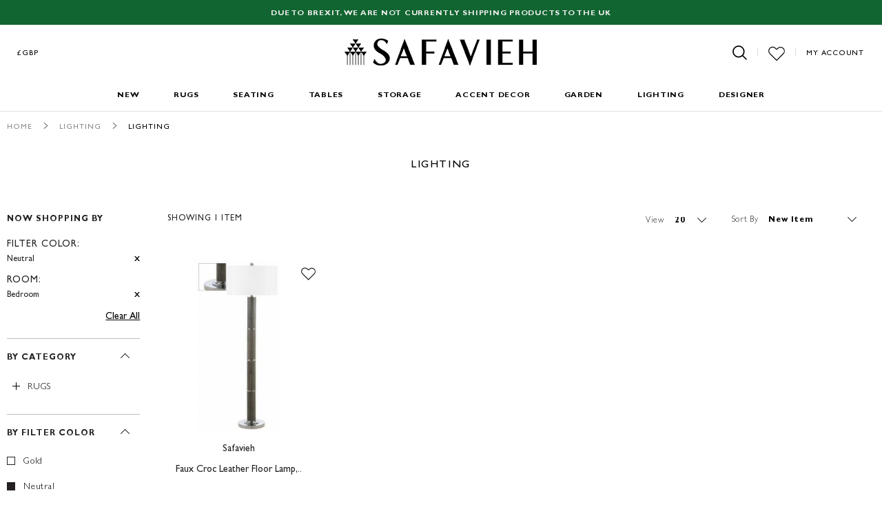

--- FILE ---
content_type: text/html; charset=utf-8
request_url: https://www.safavieh.uk.com/lighting/lighting.html?filter_color=1006&room=934
body_size: 30036
content:

<!doctype html>
<html lang="en">
    <head >
        <script>
    var BASE_URL = 'https://www.safavieh.uk.com/';
    var require = {
        "baseUrl": "https://d3ncbvm81qocxv.cloudfront.net/pub/static/frontend/Safavieh/safaviehtheme/en_US"
    };
</script>
<meta charset="utf-8"/>
<meta http-equiv="X-UA-Compatible" content="IE=edge" />

<!-- Fonts Preloading -->
<link rel="preload" as="font" href="https://d3ncbvm81qocxv.cloudfront.net/pub/static/frontend/Safavieh/safaviehtheme/en_US/fonts/GillSansMTPro-Light.woff2" type="font/woff2" crossorigin="anonymous">
<link rel="preload" as="font" href="https://d3ncbvm81qocxv.cloudfront.net/pub/static/frontend/Safavieh/safaviehtheme/en_US/fonts/GillSansMTPro-Bold.woff2" type="font/woff2" crossorigin="anonymous">
<link rel="preload" as="font" href="https://d3ncbvm81qocxv.cloudfront.net/pub/static/frontend/Safavieh/safaviehtheme/en_US/fonts/GillSansMTPro-Medium.woff2" type="font/woff2" crossorigin="anonymous">
<link rel="preload" as="font" href="https://d3ncbvm81qocxv.cloudfront.net/pub/static/frontend/Safavieh/safaviehtheme/en_US/fonts/DidotLTStd-Roman.woff2" type="font/woff2" crossorigin="anonymous">
<!-- Fonts Preloading -->

<!-- HTML 5 And Responsd.js support for Other Browser Start -->
<!-- HTML5 shim and Respond.js for IE8 support of HTML5 elements and media queries -->
<!-- WARNING: Respond.js doesn't work if you view the page via file:// -->
<!--[if lt IE 9]>
  <script src="https://oss.maxcdn.com/html5shiv/3.7.2/html5shiv.min.js"></script>
  <script src="https://oss.maxcdn.com/respond/1.4.2/respond.min.js"></script>
<![endif]-->
<!-- HTML 5 And Responsd.js support for Other Browser End -->
	<!-- Global site tag (gtag.js) - Google Analytics -->
<script async src="https://www.googletagmanager.com/gtag/js?id=UA-153496059-1"></script>
<script>
 window.dataLayer = window.dataLayer || [];
 function gtag(){dataLayer.push(arguments);}
 gtag('js', new Date());

 gtag('config', 'UA-153496059-1');
</script>
	<!-- jQuery(Necessary for JavaScript Plugins) Start -->
<script src="https://ajax.googleapis.com/ajax/libs/jquery/1.10.2/jquery.min.js"></script>
<!-- jQuery(Necessary for JavaScript Plugins) End -->

        <meta charset="utf-8"/>
<meta name="robots" content="INDEX,FOLLOW"/>
<meta name="title" content="Lighting - Lighting"/>
<meta name="viewport" content="width=device-width, initial-scale=1, maximum-scale=1, user-scalable=no"/>
<meta name="format-detection" content="telephone=no"/>
<title>Lighting - Lighting</title>
<link  rel="stylesheet" type="text/css"  media="all" href="https://d3ncbvm81qocxv.cloudfront.net/pub/static/frontend/Safavieh/safaviehtheme/en_US/mage/calendar.css" />
<link  rel="stylesheet" type="text/css"  media="all" href="https://d3ncbvm81qocxv.cloudfront.net/pub/static/frontend/Safavieh/safaviehtheme/en_US/Codazon_Slideshow/css/owl.carousel.min.css" />
<link  rel="stylesheet" type="text/css"  media="all" href="https://d3ncbvm81qocxv.cloudfront.net/pub/static/frontend/Safavieh/safaviehtheme/en_US/Codazon_Slideshow/css/owl.theme.default.min.css" />
<link  rel="stylesheet" type="text/css"  media="all" href="https://d3ncbvm81qocxv.cloudfront.net/pub/static/frontend/Safavieh/safaviehtheme/en_US/Codazon_Slideshow/css/animate.css" />
<link  rel="stylesheet" type="text/css"  media="all" href="https://d3ncbvm81qocxv.cloudfront.net/pub/static/frontend/Safavieh/safaviehtheme/en_US/Codazon_ProductFilter/owlcarousel/owl.carousel.css" />
<link  rel="stylesheet" type="text/css"  media="all" href="https://d3ncbvm81qocxv.cloudfront.net/pub/static/frontend/Safavieh/safaviehtheme/en_US/Codazon_ProductFilter/owlcarousel/owl.theme.css" />
<link  rel="stylesheet" type="text/css"  media="all" href="https://d3ncbvm81qocxv.cloudfront.net/pub/static/frontend/Safavieh/safaviehtheme/en_US/css/styles-m.css" />
<link  rel="stylesheet" type="text/css"  media="all" href="https://d3ncbvm81qocxv.cloudfront.net/pub/static/frontend/Safavieh/safaviehtheme/en_US/Codazon_OneStepCheckout/custom.css" />
<link  rel="stylesheet" type="text/css"  media="all" href="https://d3ncbvm81qocxv.cloudfront.net/pub/static/frontend/Safavieh/safaviehtheme/en_US/StripeIntegration_Payments/css/stripe_payments.css" />
<link  rel="stylesheet" type="text/css"  media="screen and (min-width: 768px)" href="https://d3ncbvm81qocxv.cloudfront.net/pub/static/frontend/Safavieh/safaviehtheme/en_US/css/styles-l.css" />
<link  rel="stylesheet" type="text/css"  media="print" href="https://d3ncbvm81qocxv.cloudfront.net/pub/static/frontend/Safavieh/safaviehtheme/en_US/css/print.css" />
<link  rel="stylesheet" type="text/css"  media="all" href="https://d3ncbvm81qocxv.cloudfront.net/pub/static/frontend/Safavieh/safaviehtheme/en_US/css/custom.css" />
<script  type="text/javascript"  src="https://d3ncbvm81qocxv.cloudfront.net/pub/static/frontend/Safavieh/safaviehtheme/en_US/requirejs/require.min.js"></script>
<script  type="text/javascript"  src="https://d3ncbvm81qocxv.cloudfront.net/pub/static/frontend/Safavieh/safaviehtheme/en_US/requirejs-min-resolver.min.js"></script>
<script  type="text/javascript"  src="https://d3ncbvm81qocxv.cloudfront.net/pub/static/frontend/Safavieh/safaviehtheme/en_US/mage/requirejs/mixins.min.js"></script>
<script  type="text/javascript"  src="https://d3ncbvm81qocxv.cloudfront.net/pub/static/frontend/Safavieh/safaviehtheme/en_US/requirejs-config.min.js"></script>
<script  type="text/javascript"  src="https://d3ncbvm81qocxv.cloudfront.net/pub/static/frontend/Safavieh/safaviehtheme/en_US/mage/polyfill.min.js"></script>
<script  type="text/javascript"  src="https://d3ncbvm81qocxv.cloudfront.net/pub/static/frontend/Safavieh/safaviehtheme/en_US/Magento_Theme/js/response.min.js"></script>
<script  type="text/javascript"  src="https://d3ncbvm81qocxv.cloudfront.net/pub/static/frontend/Safavieh/safaviehtheme/en_US/Magento_Theme/js/safavieh.min.js"></script>
<script  type="text/javascript"  src="https://d3ncbvm81qocxv.cloudfront.net/pub/static/frontend/Safavieh/safaviehtheme/en_US/StripeIntegration_Payments/js/stripe_payments.min.js"></script>
<link  rel="canonical" href="https://www.safavieh.uk.com/lighting/lighting.html" />
<link  rel="icon" type="image/x-icon" href="https://d3ncbvm81qocxv.cloudfront.net/pub/media/favicon/stores/3/favicon.ico" />
<link  rel="shortcut icon" type="image/x-icon" href="https://d3ncbvm81qocxv.cloudfront.net/pub/media/favicon/stores/3/favicon.ico" />
<meta name="google-site-verification" content="w6e5cjOInPF7aau8vimBkwzL0UZj43TwWokVQQOBoTM" />
<script type="text/javascript">
    window._mfq = window._mfq || [];
    (function() {
        var mf = document.createElement("script");
        mf.type = "text/javascript"; mf.async = true;
        mf.src = "//cdn.mouseflow.com/projects/58266fe5-142c-4c8b-9e85-378827538190.js";
        document.getElementsByTagName("head")[0].appendChild(mf);
    })();
</script>        <script type="text/javascript" src="https://chimpstatic.com/mcjs-connected/js/users/f944d8c339606c226fd4c14a8/bc79a0ce61a7aac12932ffd26.js" defer></script>
    </head>
    <body data-container="body" data-mage-init='{"loaderAjax": {}, "loader": { "icon": "https://d3ncbvm81qocxv.cloudfront.net/pub/static/frontend/Safavieh/safaviehtheme/en_US/images/loader-2.gif"}}' class="page-with-filter page-products categorypath-lighting-lighting category-lighting catalog-category-view page-layout-2columns-left">
        
<script>
    require.config({
        map: {
            '*': {
                wysiwygAdapter: 'mage/adminhtml/wysiwyg/tiny_mce/tinymce4Adapter'
            }
        }
    });
</script>
<script type="text/x-magento-init">
{
    "*": {
        "tigren/ajaxlogin"    : {"ajaxSuite":{"enabled":true,"popupTTL":10,"animation":"fade","backgroundColor":"#ededed","headerSuccessColor":null,"headerErrorColor":null,"headerTextColor":"#fff","buttonTextColor":"#fff","buttonBackgroundColor":"#000000"},"ajaxLogin":{"ajaxGetPopupUrl":"https:\/\/www.safavieh.uk.com\/ajaxsuite\/login\/showPopup\/","ajaxLoginUrl":"https:\/\/www.safavieh.uk.com\/ajaxlogin\/login\/login\/","ajaxSocialLoginUrl":"https:\/\/www.safavieh.uk.com\/ajaxlogin\/login\/socialLogin\/","ajaxRegisterUrl":"https:\/\/www.safavieh.uk.com\/ajaxlogin\/login\/create\/","ajaxTwitterUrl":"https:\/\/www.safavieh.uk.com\/ajaxlogin\/login\/twitter\/","ajaxForgotPasswordUrl":"https:\/\/www.safavieh.uk.com\/ajaxlogin\/login\/forgot\/","ajaxLogoutUrl":"https:\/\/www.safavieh.uk.com\/ajaxlogin\/login\/logout\/","enabled":"1","urlRedirect":"0","slideAnimation":"show","socialLoginEnable":"0","facebookAppId":null,"ggPlusClientId":null,"baseUrl":"https:\/\/www.safavieh.uk.com\/"}}    }
}


</script><script type="text/x-magento-init">
{
    "*": {
        "tigren/ajaxsuite"    : {"ajaxSuite":{"enabled":true,"popupTTL":10,"animation":"fade","backgroundColor":"#ededed","headerSuccessColor":null,"headerErrorColor":null,"headerTextColor":"#fff","buttonTextColor":"#fff","buttonBackgroundColor":"#000000"}}    }
}

</script><svg style="position: absolute; width: 0; height: 0; overflow: hidden;" version="1.1" xmlns="http://www.w3.org/2000/svg" xmlns:xlink="http://www.w3.org/1999/xlink">
<defs>

<symbol id="svg-bar" x="0px" y="0px" viewBox="0 0 120 120" style="enable-background:new 0 0 120 120;" xml:space="preserve"><g><path d="M114.9,55.2c-0.1,0-0.2,0-0.4,0H5.5c-2.6-0.1-4.9,2-5,4.6s2,4.9,4.6,5c0.1,0,0.2,0,0.4,0h109.1c2.6,0.1,4.9-2,5-4.6 C119.6,57.5,117.5,55.3,114.9,55.2z"/><path d="M5.1,21.9c0.1,0,0.2,0,0.4,0h109.1c2.6,0.1,4.9-2,5-4.6c0.1-2.6-2-4.9-4.6-5c-0.1,0-0.2,0-0.4,0H5.5c-2.6-0.1-4.9,2-5,4.6 S2.5,21.8,5.1,21.9z"/><path d="M114.9,98.1c-0.1,0-0.2,0-0.4,0H5.5c-2.6-0.1-4.9,2-5,4.6s2,4.9,4.6,5c0.1,0,0.2,0,0.4,0h109.1c2.6,0.1,4.9-2,5-4.6 C119.6,100.5,117.5,98.2,114.9,98.1z"/></g></symbol>

<symbol id="svg-search" x="0px" y="0px" viewBox="0 0 120 120" style="enable-background:new 0 0 120 120;" xml:space="preserve"><g transform="translate(-11 -11)"><path d="M128.6,121.6l-28.4-28.4c17.4-21.2,14.3-52.6-7-70s-52.6-14.3-70,7s-14.3,52.6,7,70c18.3,15,44.7,15,63,0l28.4,28.4 c1.9,1.9,5,1.9,7,0C130.5,126.6,130.5,123.5,128.6,121.6L128.6,121.6z M61.7,101.5c-22,0-39.9-17.9-39.9-39.9 c0-22,17.9-39.9,39.9-39.9c22,0,39.9,17.9,39.9,39.9C101.5,83.7,83.7,101.5,61.7,101.5z"/></symbol>

<!--<symbol id="svg-wish" x="0px" y="0px" viewBox="0 0 120 120" style="enable-background:new 0 0 120 120;" xml:space="preserve"><g transform="translate(0 -28.501)"><path d="M109.7,46.1c-12.8-12.8-33.6-12.8-46.4,0L60,49.4l-3.3-3.3C44,33.3,23.2,33.2,10.4,46c0,0,0,0,0,0 c-12.8,12.8-12.8,33.6,0,46.4c0,0,0,0,0,0l47.2,47.2c1.3,1.3,3.4,1.3,4.8,0c0,0,0,0,0,0l47.3-47.1 C122.4,79.7,122.4,58.9,109.7,46.1L109.7,46.1z M104.9,87.7L60,132.5L15.2,87.7C4.8,77.7,4.4,61.3,14.4,50.9 c9.9-10.4,26.4-10.7,36.8-0.8c0.3,0.3,0.5,0.5,0.8,0.8l5.7,5.7c1.3,1.3,3.5,1.3,4.8,0c0,0,0,0,0,0L68,51c10.6-9.8,27-9.1,36.8,1.5 C114.1,62.4,114.1,77.8,104.9,87.7L104.9,87.7z"/></g></symbol>-->

<symbol id="svg-wish" x="0px" y="0px" viewBox="0 0 120 120" style="enable-background:new 0 0 120 120;" xml:space="preserve"><g transform="translate(0 -28.501)"><path style="stroke-width:6;stroke-linecap:round;stroke-linejoin:round;stroke-miterlimit:10;" class="st0" d="M109,88.5l-48.4,48.3L12.2,88.5C1,77.7,0.6,60,11.4,48.8c10.7-11.2,28.5-11.5,39.7-0.9 c0.3,0.3,0.5,0.5,0.9,0.9l6.2,6.2c1.4,1.4,3.8,1.4,5.2,0l0,0l5.9-6c11.4-10.6,29.1-9.8,39.7,1.6C118.9,61.2,118.9,77.8,109,88.5 L109,88.5z"/></g></symbol>

<!--<symbol id="svg-bag" x="0px" y="0px" viewBox="0 0 120 120" style="enable-background:new 0 0 120 120;" xml:space="preserve"><g transform="translate(-6.44 -6.4)"><g transform="translate(6.44 6.4)"><path d="M105.1,32.2c-0.3-2-2-3.5-4.1-3.4H77.8v-9.5c0.2-9.8-7.6-18-17.5-18.2c-9.8-0.2-18,7.6-18.2,17.5c0,0.2,0,0.5,0,0.7v9.5 H18.8c-2,0-3.8,1.4-4.1,3.4l-13.6,82c-0.2,1.2,0.1,2.4,0.9,3.3c0.8,0.9,1.9,1.4,3.1,1.4h109.5c2.3,0,4.1-1.8,4.2-4.1 c0,0,0-0.1,0-0.1c0-0.4-0.1-0.9-0.2-1.3L105.1,32.2z M50.4,19.2c0-5.3,4.3-9.5,9.5-9.5s9.5,4.3,9.5,9.5v9.5h-19V19.2z M77.8,37 h19.8l12.3,73.7H10.1L22.4,37h19.8 M50.4,37h19.1"/></g></g></symbol>-->

<!-- <symbol id="svg-bag" x="0px" y="0px" viewBox="0 0 120 120" style="enable-background:new 0 0 120 120;" xml:space="preserve"><g><g transform="translate(-6.44 -6.4)"><g transform="translate(6.44 6.4)">
    <path style="stroke:#000;stroke-width:9;stroke-linejoin:round;stroke-miterlimit:10;" d="M77.8,36.8h19.8l12.3,73.7H10.1l12.3-73.7h19.8h8.2h19.1H77.8z"/></g></g><g>
        <path style="fill:#fff;stroke:#000;stroke-width:9;stroke-linejoin:round;stroke-miterlimit:10;" d="M46,36V22c0-7.7,6.3-14,14-14s14,6.3,14,14v14H46z"/></g></g></symbol> -->

<symbol id="svg-bag" x="0px" y="0px" viewBox="0 0 486.569 486.569" style="enable-background:new 0 0 486.569 486.569;" xml:space="preserve">
	<g>
	<path d="M146.069,320.369h268.1c30.4,0,55.2-24.8,55.2-55.2v-112.8c0-0.1,0-0.3,0-0.4c0-0.3,0-0.5,0-0.8c0-0.2,0-0.4-0.1-0.6
		c0-0.2-0.1-0.5-0.1-0.7s-0.1-0.4-0.1-0.6c-0.1-0.2-0.1-0.4-0.2-0.7c-0.1-0.2-0.1-0.4-0.2-0.6c-0.1-0.2-0.1-0.4-0.2-0.6
		c-0.1-0.2-0.2-0.4-0.3-0.7c-0.1-0.2-0.2-0.4-0.3-0.5c-0.1-0.2-0.2-0.4-0.3-0.6c-0.1-0.2-0.2-0.3-0.3-0.5c-0.1-0.2-0.3-0.4-0.4-0.6
		c-0.1-0.2-0.2-0.3-0.4-0.5c-0.1-0.2-0.3-0.3-0.4-0.5s-0.3-0.3-0.4-0.5s-0.3-0.3-0.4-0.4c-0.2-0.2-0.3-0.3-0.5-0.5
		c-0.2-0.1-0.3-0.3-0.5-0.4c-0.2-0.1-0.4-0.3-0.6-0.4c-0.2-0.1-0.3-0.2-0.5-0.3s-0.4-0.2-0.6-0.4c-0.2-0.1-0.4-0.2-0.6-0.3
		s-0.4-0.2-0.6-0.3s-0.4-0.2-0.6-0.3s-0.4-0.1-0.6-0.2c-0.2-0.1-0.5-0.2-0.7-0.2s-0.4-0.1-0.5-0.1c-0.3-0.1-0.5-0.1-0.8-0.1
		c-0.1,0-0.2-0.1-0.4-0.1l-339.8-46.9v-47.4c0-0.5,0-1-0.1-1.4c0-0.1,0-0.2-0.1-0.4c0-0.3-0.1-0.6-0.1-0.9c-0.1-0.3-0.1-0.5-0.2-0.8
		c0-0.2-0.1-0.3-0.1-0.5c-0.1-0.3-0.2-0.6-0.3-0.9c0-0.1-0.1-0.3-0.1-0.4c-0.1-0.3-0.2-0.5-0.4-0.8c-0.1-0.1-0.1-0.3-0.2-0.4
		c-0.1-0.2-0.2-0.4-0.4-0.6c-0.1-0.2-0.2-0.3-0.3-0.5s-0.2-0.3-0.3-0.5s-0.3-0.4-0.4-0.6c-0.1-0.1-0.2-0.2-0.3-0.3
		c-0.2-0.2-0.4-0.4-0.6-0.6c-0.1-0.1-0.2-0.2-0.3-0.3c-0.2-0.2-0.4-0.4-0.7-0.6c-0.1-0.1-0.3-0.2-0.4-0.3c-0.2-0.2-0.4-0.3-0.6-0.5
		c-0.3-0.2-0.6-0.4-0.8-0.5c-0.1-0.1-0.2-0.1-0.3-0.2c-0.4-0.2-0.9-0.4-1.3-0.6l-73.7-31c-6.9-2.9-14.8,0.3-17.7,7.2
		s0.3,14.8,7.2,17.7l65.4,27.6v61.2v9.7v74.4v66.5v84c0,28,21,51.2,48.1,54.7c-4.9,8.2-7.8,17.8-7.8,28c0,30.1,24.5,54.5,54.5,54.5
		s54.5-24.5,54.5-54.5c0-10-2.7-19.5-7.5-27.5h121.4c-4.8,8.1-7.5,17.5-7.5,27.5c0,30.1,24.5,54.5,54.5,54.5s54.5-24.5,54.5-54.5
		s-24.5-54.5-54.5-54.5h-255c-15.6,0-28.2-12.7-28.2-28.2v-36.6C126.069,317.569,135.769,320.369,146.069,320.369z M213.269,431.969
		c0,15.2-12.4,27.5-27.5,27.5s-27.5-12.4-27.5-27.5s12.4-27.5,27.5-27.5S213.269,416.769,213.269,431.969z M428.669,431.969
		c0,15.2-12.4,27.5-27.5,27.5s-27.5-12.4-27.5-27.5s12.4-27.5,27.5-27.5S428.669,416.769,428.669,431.969z M414.169,293.369h-268.1
		c-15.6,0-28.2-12.7-28.2-28.2v-66.5v-74.4v-5l324.5,44.7v101.1C442.369,280.769,429.669,293.369,414.169,293.369z"/>
</g>
<g>
</g>
<g>
</g>
<g>
</g>
<g>
</g>
<g>
</g>
<g>
</g>
<g>
</g>
<g>
</g>
<g>
</g>
<g>
</g>
<g>
</g>
<g>
</g>
<g>
</g>
<g>
</g>
<g>
</g>
</symbol>

<symbol id="svg-print" xmlns="http://www.w3.org/2000/svg" xmlns:xlink="http://www.w3.org/1999/xlink" x="0px" y="0px"
	 viewBox="0 0 60 60" style="enable-background:new 0 0 60 60;" xml:space="preserve">
<g> <path d="M50,32c2.757,0,5-2.243,5-5s-2.243-5-5-5s-5,2.243-5,5S47.243,32,50,32z M50,24c1.654,0,3,1.346,3,3s-1.346,3-3,3
		s-3-1.346-3-3S48.346,24,50,24z"/>
	<path d="M42,43H18c-0.553,0-1,0.447-1,1s0.447,1,1,1h24c0.553,0,1-0.447,1-1S42.553,43,42,43z"/>
	<path d="M42,48H18c-0.553,0-1,0.447-1,1s0.447,1,1,1h24c0.553,0,1-0.447,1-1S42.553,48,42,48z"/>
	<path d="M51,17V0H9v17H0v34h6v3h3v6h42v-6h3v-3h6V17H51z M11,2h38v15H11V2z M9,19h42h7v16H2V19H9z M8,52v-2v-1v-4
		c0-0.553-0.447-1-1-1s-1,0.447-1,1v4H2V37h7v15H8z M49,58H11v-4V37h38v17V58z M54,49v-4c0-0.553-0.447-1-1-1s-1,0.447-1,1v4v1v2h-1
		V37h7v12H54z"/>
</g> <g> </g> <g> </g> <g> </g> <g> </g> <g> </g> <g> </g> <g> </g> <g> </g> <g> </g> <g> </g> <g> </g> <g> </g> <g> </g> <g> </g> <g> </g>
</symbol>
        

<symbol id="svg-nav-arrow-r" x="0px" y="0px" viewBox="0 0 120 120" style="enable-background:new 0 0 120 120;" xml:space="preserve"><g transform="translate(37.525 -6.412) rotate(90)"><path id="Path_39" d="M8.7,7.8c1.6,1.6,4.3,1.6,5.9,0L66.3-44l51.8,51.8c1.6,1.6,4.3,1.6,5.9,0c1.6-1.6,1.6-4.3,0-5.9l0,0 L69.4-52.7c-0.8-0.8-1.8-1.2-2.9-1.2c-1.1,0-2.2,0.4-2.9,1.2L8.9,1.9C7.2,3.4,7.1,6,8.6,7.7C8.7,7.7,8.7,7.8,8.7,7.8z"/></g></symbol>

<symbol id="svg-nav-back" x="0px" y="0px" viewBox="0 0 120 120" style="enable-background:new 0 0 120 120;" xml:space="preserve"><g id="Group_97" transform="translate(-33.4 17.563) rotate(-90)"><path id="Path_39" d="M-100.6,124c1.6,1.6,4.3,1.6,5.9,0l52.3-52.3L9.9,124c1.7,1.6,4.3,1.5,5.9-0.2c1.5-1.6,1.5-4.2,0-5.8 l-55.2-55.2c-0.8-0.8-1.9-1.2-3-1.2c-1.1,0-2.2,0.4-3,1.2l-55.2,55.2c-1.7,1.5-1.8,4.1-0.2,5.8C-100.7,123.9-100.7,123.9-100.6,124 z"/></g></symbol>

<symbol id="svg-close" x="0px" y="0px" viewBox="0 0 120 120" style="enable-background:new 0 0 120 120;" xml:space="preserve"><path d="M118.5,10.7l-9.2-9.2L60,50.8L10.7,1.5l-9.2,9.2L50.8,60L1.5,109.3l9.2,9.2L60,69.2l49.3,49.3 l9.2-9.2L69.2,60L118.5,10.7z"/></symbol>

<symbol id="svg-arrow-r" x="0px" y="0px" viewBox="0 0 120 120" style="enable-background:new 0 0 120 120;" xml:space="preserve"><g transform="translate(37.525 -6.412) rotate(90)"><path id="Path_39" d="M8.7,7.8c1.6,1.6,4.3,1.6,5.9,0L66.3-44l51.8,51.8c1.6,1.6,4.3,1.6,5.9,0c1.6-1.6,1.6-4.3,0-5.9l0,0 L69.4-52.7c-0.8-0.8-1.8-1.2-2.9-1.2c-1.1,0-2.2,0.4-2.9,1.2L8.9,1.9C7.2,3.4,7.1,6,8.6,7.7C8.7,7.7,8.7,7.8,8.7,7.8z"/></g></symbol>

<symbol id="svg-arrow-l" x="0px" y="0px" viewBox="0 0 120 120" style="enable-background:new 0 0 120 120;" xml:space="preserve"><g id="Group_97" transform="translate(-33.4 17.563) rotate(-90)"><path id="Path_39" d="M-100.6,124c1.6,1.6,4.3,1.6,5.9,0l52.3-52.3L9.9,124c1.7,1.6,4.3,1.5,5.9-0.2c1.5-1.6,1.5-4.2,0-5.8 l-55.2-55.2c-0.8-0.8-1.9-1.2-3-1.2c-1.1,0-2.2,0.4-3,1.2l-55.2,55.2c-1.7,1.5-1.8,4.1-0.2,5.8C-100.7,123.9-100.7,123.9-100.6,124 z"/></g></symbol>

<symbol id="svg-facebook" x="0px" y="0px" viewBox="0 0 120 120" style="enable-background:new 0 0 120 120;" xml:space="preserve"><g transform="translate(16)"><path d="M74.9,20.3H63.7c-8.8,0-10.5,4.2-10.5,10.3v13.5h20.9v21.2H53.2v54.3H31.3V65.2H13.1V44.1h18.3V28.4 c0-18.1,11.1-28,27.2-28h16.3L74.9,20.3L74.9,20.3z"/></g></symbol>

<symbol id="svg-twitter" x="0px" y="0px" viewBox="0 0 120 120" style="enable-background:new 0 0 120 120;" xml:space="preserve"><g transform="translate(0 -6)"><path d="M119.5,28.9c-0.2-0.2-0.5-0.3-0.7-0.2c-3.6,1.6-7.3,2.7-11.2,3.4c4.1-3.1,7.2-7.4,8.7-12.3 c0.1-0.3-0.1-0.7-0.5-0.7c-0.1,0-0.3,0-0.4,0c-4.6,2.7-9.6,4.7-14.9,5.7c-9.6-9.9-25.3-10.1-35.2-0.5c-6,5.9-8.7,14.4-7.1,22.6 C39.3,45.9,21.6,36.8,9.6,22c-0.1-0.2-0.3-0.2-0.5-0.2c-0.2,0-0.4,0.1-0.5,0.3C2.4,32.7,5,46.3,14.6,54c-3-0.4-6-1.3-8.6-2.8 c-0.3-0.1-0.7,0-0.8,0.3c0,0.1-0.1,0.1-0.1,0.2V52c0,10.9,7.1,20.5,17.5,23.7c-2.7,0.4-5.5,0.4-8.3-0.1c-0.3,0-0.6,0.2-0.7,0.5 c0,0.1,0,0.1,0,0.2c3.1,9.5,11.5,16.3,21.5,17.2c-8.2,6.1-18.2,9.3-28.5,9.3c-1.9,0-3.8-0.1-5.7-0.3c-0.3,0-0.5,0.1-0.6,0.4 c-0.1,0.3,0,0.5,0.2,0.7c11.2,7.2,24.2,11,37.5,11c38.1,0.4,69.2-30.2,69.6-68.2c0-0.5,0-0.9,0-1.4c0-1,0-1.9-0.1-2.8 c4.7-3.4,8.8-7.7,12-12.5C119.7,29.4,119.7,29.1,119.5,28.9z"/></g><g transform="translate(0)"><path d="M67.9,60.1c-0.2-0.8-0.8-1.4-1.6-1.5c-1.9-0.2-3.8-0.2-5.7-0.2c-1.9,0-3.8,0-5.7,0.2c-0.8,0.1-1.5,0.7-1.6,1.5 C53,61.3,53,62.5,53,63.7c0,1.2,0,2.4,0.3,3.6c0.2,0.8,0.8,1.4,1.6,1.5c1.9,0.2,3.8,0.2,5.7,0.2c1.9,0,3.8,0,5.7-0.2 c0.8-0.1,1.5-0.7,1.6-1.5c0.2-1.2,0.3-2.4,0.3-3.6C68.2,62.5,68.1,61.3,67.9,60.1z M57.3,61h-1.1v5.8h-1V61h-1.1v-1h3.2L57.3,61z M60.1,66.8h-0.9v-0.5c-0.2,0.3-0.6,0.6-1,0.6c-0.3,0-0.5-0.1-0.6-0.4c-0.1-0.2-0.1-0.5-0.1-0.8v-4h0.9v3.7c0,0.1,0,0.2,0,0.4 c0,0.1,0.1,0.2,0.2,0.2c0.2,0,0.4-0.1,0.6-0.4v-3.9h0.9V66.8L60.1,66.8z M63.6,65.3c0,0.3,0,0.7-0.1,1c-0.1,0.3-0.4,0.6-0.7,0.6 c-0.4,0-0.7-0.2-0.9-0.6v0.5h-0.9V60h0.9v2.2c0.2-0.3,0.6-0.5,0.9-0.5c0.3,0,0.7,0.2,0.7,0.6c0.1,0.3,0.1,0.7,0.1,1V65.3z M67,64.4 h-1.8v0.9c0,0.5,0.2,0.7,0.5,0.7c0.2,0,0.4-0.2,0.4-0.4c0-0.2,0-0.4,0-0.6H67v0.1c0,0.3,0,0.5,0,0.6c0,0.2-0.1,0.4-0.2,0.5 c-0.2,0.4-0.7,0.6-1.1,0.5c-0.4,0-0.8-0.2-1.1-0.5c-0.2-0.4-0.3-0.8-0.3-1.2v-1.8c0-0.4,0.1-0.8,0.3-1.2c0.3-0.3,0.7-0.5,1.1-0.5 c0.4,0,0.8,0.2,1.1,0.5c0.2,0.4,0.3,0.8,0.3,1.2L67,64.4L67,64.4z"/><path d="M65.7,62.5c-0.3,0-0.5,0.2-0.5,0.7v0.5h0.9v-0.5C66.1,62.8,66,62.5,65.7,62.5z"/><path d="M62.3,62.5c-0.2,0-0.3,0.1-0.5,0.2v3.1c0.1,0.1,0.3,0.2,0.5,0.2c0.3,0,0.4-0.2,0.4-0.7v-2.2 C62.7,62.8,62.5,62.5,62.3,62.5z"/><path d="M62.8,57.9c0.4,0,0.8-0.3,1.1-0.6v0.6h0.9v-5.1h-0.9v3.9c-0.2,0.3-0.4,0.4-0.6,0.4c-0.1,0-0.2-0.1-0.2-0.2 c0-0.1,0-0.2,0-0.4v-3.8h-0.9v4c0,0.3,0,0.5,0.1,0.8C62.3,57.8,62.5,58,62.8,57.9z"/><path d="M56.3,55.1v2.8h1v-2.8l1.2-4.1h-1l-0.7,2.7L56.1,51H55c0.2,0.6,0.4,1.3,0.7,1.9C56,53.6,56.2,54.3,56.3,55.1z" /><path d="M60,57.9c0.4,0,0.8-0.2,1.1-0.5c0.2-0.4,0.3-0.8,0.3-1.2v-1.8c0-0.4-0.1-0.8-0.3-1.2c-0.5-0.6-1.3-0.7-1.9-0.2 c-0.1,0.1-0.2,0.1-0.2,0.2c-0.2,0.4-0.3,0.8-0.3,1.2v1.8c0,0.4,0.1,0.8,0.3,1.2C59.1,57.7,59.5,57.9,60,57.9z M59.5,54.2 c0-0.5,0.1-0.7,0.4-0.7s0.4,0.2,0.4,0.7v2.2c0,0.5-0.1,0.7-0.4,0.7s-0.4-0.2-0.4-0.7V54.2z"/></g></symbol>

<symbol id="svg-pinterest" x="0px" y="0px" viewBox="0 0 120 120" style="enable-background:new 0 0 120 120;" xml:space="preserve"><path d="M62.8,1.3c-32,0-48.2,23-48.2,42.1c0,11.6,4.4,21.9,13.8,25.7c1.1,0.6,2.5,0.2,3.1-1c0.1-0.2,0.2-0.5,0.2-0.7 c0.3-1.2,1-4.2,1.4-5.4c0.5-1.3,0.1-2.9-1-3.8c-3.1-3.7-4.7-8.4-4.4-13.2C27.5,27.5,41.7,13,59.3,12.8c0.5,0,1.1,0,1.6,0 c18.1,0,28,11.1,28,25.8c0,19.4-8.6,35.8-21.4,35.8c-5.8,0.3-10.7-4.1-10.9-9.9c-0.1-1,0.1-2.1,0.3-3.1c2.7-7.8,4.6-15.8,5.9-23.9 c0.6-4.9-2.9-9.4-7.9-10.1c-0.4-0.1-0.8-0.1-1.2-0.1c-7.2,0-13,7.5-13,17.4c0,3.7,0.7,7.3,2.1,10.7c0,0-7.4,31.3-8.7,36.7 c-1.5,8.5-1.6,17.1-0.2,25.6c0.1,0.5,0.5,0.8,1,0.7c0.2,0,0.4-0.2,0.6-0.3c5.3-6.6,9.4-14,12.2-22.1c0.8-3,4.7-18.5,4.7-18.5 c3.7,5.4,9.9,8.6,16.5,8.4c21.7,0,36.4-19.8,36.4-46.2C105.5,20,88.5,1.3,62.8,1.3z"/></symbol>

<symbol id="svg-instagram" x="0px" y="0px" viewBox="0 0 120 120" style="enable-background:new 0 0 120 120;" xml:space="preserve"><path d="M16.4,1.4h87.1c8.1-0.2,14.9,6.2,15,14.3c0,0.2,0,0.5,0,0.7v87.2c0.2,8.1-6.2,14.9-14.3,15c-0.2,0-0.5,0-0.7,0 H16.4c-8.1,0.2-14.9-6.2-15.1-14.3c0-0.2,0-0.5,0-0.7V16.4C1.2,8.3,7.6,1.6,15.7,1.4C16,1.4,16.2,1.4,16.4,1.4z M86.8,14.4 c-2.9,0-5.3,2.4-5.3,5.3v12.6c0,2.9,2.4,5.3,5.3,5.3h13.3c2.9,0,5.3-2.4,5.3-5.3V19.7c0-2.9-2.4-5.3-5.3-5.3H86.8z M105.4,51H95.1 c1,3.3,1.5,6.7,1.5,10.1c-0.3,19.8-16.6,35.6-36.5,35.3c0,0,0,0,0,0C40.3,96.6,24,80.8,23.7,61c0-3.4,0.5-6.8,1.5-10.1H14.4v49.6 c0,2.6,2.1,4.6,4.7,4.7h81.7c2.6,0,4.6-2.1,4.7-4.7V51z M60.1,36.9c-12.8-0.2-23.4,10-23.6,22.8c0,0,0,0,0,0 c0.2,12.8,10.8,23,23.6,22.8c12.8,0.2,23.3-10,23.6-22.8C83.5,47,72.9,36.7,60.1,36.9C60.1,36.9,60.1,36.9,60.1,36.9z"/></symbol>

<symbol id="svg-linkedin" x="0px" y="0px" viewBox="0 0 120 120" style="enable-background:new 0 0 120 120;" xml:space="preserve"><g transform="translate(0 0)"><path d="M15.7,1.8c-7.7,0-14,6.3-14,14s6.3,14,14,14s14-6.3,14-14l0,0C29.7,8.1,23.5,1.8,15.7,1.8z"/><rect x="3.6" y="40.4" width="24.2" height="77.7"/><path d="M89.3,38.5C80,38.2,71.2,43,66.4,51.1h-0.3V40.4H42.9v77.7h24.1V79.7c0-10.1,1.9-20,14.5-20 c12.4,0,12.6,11.6,12.6,20.6v37.8h24.1V75.5C118.3,54.6,113.8,38.5,89.3,38.5z"/></g></symbol>

<symbol id="svg-youtube" x="0px" y="0px" viewBox="0 0 120 120" style="enable-background:new 0 0 120 120;" xml:space="preserve"><g transform="translate(0)"><path d="M108,60.7c-1.1-5.2-5.5-9.1-10.8-9.8c-12.4-1.2-24.8-1.6-37.3-1.4c-12.4-0.2-24.9,0.2-37.3,1.4 c-5.3,0.6-9.6,4.6-10.8,9.8c-1.5,7.8-2,15.6-1.8,23.5c-0.3,7.9,0.3,15.8,1.7,23.5c1.1,5.2,5.5,9.1,10.8,9.8 c12.4,1.2,24.8,1.6,37.3,1.4c12.4,0.2,24.9-0.2,37.3-1.4c5.3-0.6,9.6-4.6,10.8-9.8c1.4-7.8,2-15.6,1.7-23.5 C110.1,76.4,109.5,68.5,108,60.7z M38.6,66.5h-7.2v38.3h-6.7V66.6h-7.1v-6.3h21L38.6,66.5z M56.8,104.8h-6v-3.6 c-1.6,2.3-4.1,3.8-6.9,4.1c-1.7,0.2-3.3-0.8-3.9-2.5c-0.4-1.6-0.6-3.3-0.5-4.9V71.6h6V96c0,0.8,0,1.6,0.1,2.3 c0.1,0.9,0.6,1.4,1.4,1.4c1.2,0,2.5-0.9,3.8-2.8V71.6h6L56.8,104.8L56.8,104.8z M79.6,94.9c0.1,2.2-0.1,4.5-0.6,6.7 c-0.5,2.2-2.5,3.8-4.8,3.7c-2.5-0.2-4.8-1.6-6.2-3.7v3.2h-6V60.3h6v14.5c1.4-2.1,3.7-3.4,6.2-3.6c2.3-0.1,4.3,1.5,4.8,3.7 c0.5,2.2,0.7,4.4,0.6,6.7V94.9z M102.3,89.3h-12v5.9c0,3.1,1,4.6,3.1,4.6c1.4,0.1,2.6-1,2.7-2.4c0.1-1.4,0.2-2.7,0.1-4.1h6.1v0.9 c0,2-0.1,3.3-0.1,3.9c-0.2,1.3-0.7,2.5-1.4,3.6c-1.6,2.4-4.4,3.7-7.3,3.6c-2.8,0.1-5.6-1.1-7.3-3.4c-1.5-2.3-2.1-5.1-1.9-7.8V82.5 c-0.2-2.7,0.4-5.5,1.9-7.8c1.7-2.3,4.4-3.5,7.2-3.4c2.8-0.1,5.4,1.2,7.1,3.4c1.4,2.3,2.1,5.1,1.9,7.8L102.3,89.3L102.3,89.3z"/><path d="M93.3,76.6c-2,0-3,1.5-3,4.6v3.1h6v-3.1C96.3,78.2,95.3,76.6,93.3,76.6z"/><path d="M71,76.6c-1.2,0.1-2.2,0.6-3,1.5v20.2c0.8,0.9,1.8,1.4,3,1.5c1.7,0,2.6-1.5,2.6-4.5V81.2 C73.6,78.2,72.8,76.6,71,76.6z"/> <path d="M74.4,46.5c2.8-0.3,5.3-1.8,6.9-4.1v3.7h6.1V12.5h-6.1v25.6c-1.3,1.9-2.6,2.8-3.8,2.8c-0.8,0-1.3-0.5-1.4-1.4 c-0.1-0.8-0.1-1.6-0.1-2.4V12.5h-6.1V39c-0.1,1.7,0.1,3.4,0.5,5C71,45.6,72.6,46.7,74.4,46.5z"/><path d="M32.1,27.8V46h6.7V27.8L46.9,1h-6.8l-4.6,17.7L30.7,1h-7.1c1.4,4.2,2.9,8.4,4.3,12.5 C29.6,18.2,31,23,32.1,27.8z"/><path d="M55.9,46.5c2.8,0.1,5.5-1.2,7.1-3.4c1.4-2.4,2.1-5.1,1.9-7.9V23.4c0.2-2.8-0.4-5.5-1.9-7.9 c-3.1-3.9-8.7-4.6-12.7-1.5c-0.6,0.4-1.1,1-1.5,1.5c-1.5,2.4-2.1,5.1-1.9,7.9v11.7c-0.2,2.8,0.4,5.5,1.9,7.9 C50.5,45.3,53.1,46.6,55.9,46.5z M53,22.2c0-3.1,0.9-4.7,2.9-4.7c2,0,2.9,1.5,2.9,4.7v14.1c0,3.1-0.9,4.7-2.9,4.7S53,39.4,53,36.3 V22.2z"/></g></symbol>

<symbol id="svg-filter" x="0px" y="0px" viewBox="0 0 120 120" style="enable-background:new 0 0 120 120;" xml:space="preserve"><g transform="translate(0 0)"><path d="M118.9,8.9c-0.8-1.7-2.5-2.8-4.3-2.8H5.5c-2.6,0-4.8,2.2-4.8,4.8c0,1.1,0.4,2.2,1.1,3l42.5,50.3v33.9 c0,1.8,1,3.5,2.6,4.3l21.8,10.9c2.4,1.2,5.2,0.2,6.4-2.1c0.3-0.7,0.5-1.4,0.5-2.1V64.3L118.2,14C119.4,12.6,119.6,10.6,118.9,8.9z M67.2,59.4c-0.7,0.9-1.1,2-1.1,3.1v38.8l-12.2-6.1V62.5c0-1.1-0.4-2.2-1.1-3.1l-37-43.7h88.4L67.2,59.4z"/></g></symbol>

<symbol id="svg-sorting" x="0px" y="0px" viewBox="0 0 120 120" style="enable-background:new 0 0 120 120;" xml:space="preserve"><g transform="translate(-1)"><path d="M18.9,30.5c7.3,0,13.5-5.4,14.6-12.6h82.4c1.2,0,2.1-0.9,2.1-2.1c0-1.2-0.9-2.1-2.1-2.1H33.4C32.3,5.6,24.8,0,16.7,1.2 S3.1,9.8,4.2,17.9C5.3,25.1,11.5,30.5,18.9,30.5z M18.9,5.2c5.8,0,10.5,4.7,10.5,10.5s-4.7,10.5-10.5,10.5S8.3,21.6,8.3,15.7 C8.3,9.9,13,5.2,18.9,5.2z"/><path d="M103.1,89.5c-7.3,0-13.5,5.4-14.6,12.6H6.2c-1.2,0-2.1,0.9-2.1,2.1s0.9,2.1,2.1,2.1c0,0,0,0,0,0h82.4 c1.2,8.1,8.6,13.6,16.7,12.5c8.1-1.2,13.6-8.6,12.5-16.7C116.7,94.9,110.5,89.5,103.1,89.5z M103.1,114.8 c-5.8,0-10.5-4.7-10.5-10.5c0-5.8,4.7-10.5,10.5-10.5s10.5,4.7,10.5,10.5l0,0C113.7,110.1,109,114.8,103.1,114.8z"/><path d="M115.8,57.9H76.6c-0.9-8.3-8.4-14.3-16.8-13.4c-7.1,0.8-12.7,6.4-13.4,13.4H6.2c-1.2,0-2.1,0.9-2.1,2.1 c0,1.2,0.9,2.1,2.1,2.1c0,0,0,0,0,0h40.3c1.4,8.3,9.2,13.8,17.5,12.4c6.4-1.1,11.4-6.1,12.4-12.4h39.4c1.2,0,2.1-0.9,2.1-2.1 C117.9,58.8,117,57.9,115.8,57.9C115.8,57.9,115.8,57.9,115.8,57.9z M61.4,70.5c-6.1,0-11-4.9-11-11c0-6.1,4.9-11,11-11 c6.1,0,11,4.9,11,11l0,0C72.4,65.6,67.5,70.5,61.4,70.5z"/></g></symbol>

<symbol id="svg-email" x="0px" y="0px" viewBox="0 0 120 120" style="enable-background:new 0 0 120 120;" xml:space="preserve"><g transform="translate(0)"><path d="M11.7,43.9c1.5,1.1,6.1,4.5,13.7,10.1s13.4,9.9,17.5,13c0.4,0.3,1.4,1.1,2.8,2.2c1.4,1.1,2.6,2,3.6,2.7 c1,0.7,2.1,1.5,3.5,2.3c1.2,0.8,2.5,1.4,3.8,1.9c1.1,0.4,2.2,0.6,3.3,0.6h0.1c1.1,0,2.3-0.2,3.3-0.6c1.3-0.5,2.6-1.1,3.8-1.9 c1.4-0.9,2.5-1.6,3.5-2.3c1-0.7,2.2-1.6,3.6-2.7c1.4-1.1,2.4-1.8,2.8-2.2c4.1-3,14.5-10.7,31.2-23.1c3.2-2.4,6-5.3,8.1-8.7 c2.1-3.2,3.3-6.9,3.3-10.8c0.1-3-1.1-5.9-3.2-8c-1.9-2.1-4.6-3.4-7.5-3.3H10.9c-3.1-0.2-6.1,1.2-7.9,3.7c-1.9,2.7-2.9,5.9-2.8,9.2 c0.2,3.5,1.5,6.9,3.7,9.7C6,38.8,8.6,41.6,11.7,43.9z"/><path d="M113.1,50.9c-14.6,9.6-25.7,17-33.2,22.3c-2.5,1.8-4.6,3.2-6.2,4.2c-2,1.2-4.1,2.3-6.3,3.1c-2.3,1-4.8,1.5-7.3,1.6h-0.1 c-2.5-0.1-5-0.6-7.3-1.6c-2.2-0.8-4.3-1.9-6.3-3.1c-1.6-1-3.6-2.4-6.2-4.2C34.1,69,23,61.5,6.9,50.9c-2.5-1.6-4.7-3.5-6.7-5.6v51.4 c0,2.8,1.1,5.4,3.1,7.3c2,2,4.7,3.1,7.5,3h98.3c2.8,0,5.5-1.1,7.5-3c2-1.9,3.2-4.5,3.1-7.3V45.3C117.8,47.4,115.6,49.3,113.1,50.9z"/></g></symbol>

</defs>
</svg>
<div class="sb-slidebar sb-left sb-width-custom sb-style-overlay-nouse" data-sb-width="100%">
    <a href="JavaScript:void(0);" class="sb-close" rel="nofollow"><svg class="svg svg-close" aria-hidden="true" role="img"><use href="#svg-close" xmlns:xlink="http://www.w3.org/1999/xlink" xlink:href="#svg-close"></use></svg></a>
    <div class="slyder-wrapper_main"></div>
        <div class="sb-slidebar-links">
        <a href="https://www.safavieh.uk.com/customer/account/login/">Sign In</a>
        <a href="https://www.safavieh.uk.com/customer/account/create/">Create an Account</a>
        <div class="row">
        	<div class="col-12">
	          <div class="header-block header-dropdown" id="currency-mobile-div-parent">
                            <a id="currency-mobile-a" href="javascript:void(0);" class="header-dd-btn">£GBP                                
                                          <svg class="svg svg-nav-arrow-r" aria-hidden="true" role="img"><use href="#svg-nav-arrow-r" xmlns:xlink="http://www.w3.org/1999/xlink" xlink:href="#svg-nav-arrow-r"></use></svg> 
                            </a>
                            <div class="header-dd width-25" id="currency-mobile-div">
                                <ul class="quick-links">
									                                        <li class="">
						<a href="#" data-post='{"action":"https:\/\/www.safavieh.uk.com\/directory\/currency\/switch\/","data":{"currency":"HRK","uenc":"aHR0cHM6Ly93d3cuc2FmYXZpZWgudWsuY29tL2xpZ2h0aW5nL2xpZ2h0aW5nLmh0bWw_ZmlsdGVyX2NvbG9yPTEwMDYmcm9vbT05MzQ,"}}'>Kuna</a>
                    </li>
                    <li class="">
						<a href="#" data-post='{"action":"https:\/\/www.safavieh.uk.com\/directory\/currency\/switch\/","data":{"currency":"CZK","uenc":"aHR0cHM6Ly93d3cuc2FmYXZpZWgudWsuY29tL2xpZ2h0aW5nL2xpZ2h0aW5nLmh0bWw_ZmlsdGVyX2NvbG9yPTEwMDYmcm9vbT05MzQ,"}}'>Czech koruna</a>
                    </li>
					<li class="">
						<a href="#" data-post='{"action":"https:\/\/www.safavieh.uk.com\/directory\/currency\/switch\/","data":{"currency":"EUR","uenc":"aHR0cHM6Ly93d3cuc2FmYXZpZWgudWsuY29tL2xpZ2h0aW5nL2xpZ2h0aW5nLmh0bWw_ZmlsdGVyX2NvbG9yPTEwMDYmcm9vbT05MzQ,"}}'>Euro</a>
                    </li>
                    <li class="">
						<a href="#" data-post='{"action":"https:\/\/www.safavieh.uk.com\/directory\/currency\/switch\/","data":{"currency":"PLN","uenc":"aHR0cHM6Ly93d3cuc2FmYXZpZWgudWsuY29tL2xpZ2h0aW5nL2xpZ2h0aW5nLmh0bWw_ZmlsdGVyX2NvbG9yPTEwMDYmcm9vbT05MzQ,"}}'>Zloty</a>
                    </li>
                    <li class="">
						<a href="#" data-post='{"action":"https:\/\/www.safavieh.uk.com\/directory\/currency\/switch\/","data":{"currency":"RON","uenc":"aHR0cHM6Ly93d3cuc2FmYXZpZWgudWsuY29tL2xpZ2h0aW5nL2xpZ2h0aW5nLmh0bWw_ZmlsdGVyX2NvbG9yPTEwMDYmcm9vbT05MzQ,"}}'>Leu</a>
                    </li>
                    <li class="">
						<a href="#" data-post='{"action":"https:\/\/www.safavieh.uk.com\/directory\/currency\/switch\/","data":{"currency":"SEK","uenc":"aHR0cHM6Ly93d3cuc2FmYXZpZWgudWsuY29tL2xpZ2h0aW5nL2xpZ2h0aW5nLmh0bWw_ZmlsdGVyX2NvbG9yPTEwMDYmcm9vbT05MzQ,"}}'>Swedish krona</a>
                    </li>
                                                            </ul>
                            </div>
                               <script>
						require(['jquery'], function($){
						$( document ).ready(function() {
							
						$( "#currency-mobile-a" ).click(function() {
							var displayvar = $("#currency-mobile-div").css("display");
							
							if(displayvar == 'none'){
								$("#currency-mobile-div").css('display','block');
								$("#currency-mobile-div-parent").addClass('active');
								$("#language-mobile-div").css('display','none');
								$("#language-mobile-div-parent").removeClass('active');
								
							}else {
								$("#currency-mobile-div").css('display','none');
								$("#currency-mobile-div-parent").removeClass('active');
							}

});
						});
						
						});
							</script>
                        </div>
          
        	</div>
        </div>
    </div>

</div>

    <script type="text/x-magento-init">
        {
            "*": {
                "mage/translate-init": {
                    "dictionaryFile": "text!js\u002Dtranslation.json",
                    "version": "4d9ca1a7a83ef844fde79cd7a844a0d06af59c36"
                }
            }
        }
    </script>

<script type="text/x-magento-init">
    {
        "*": {
            "mage/cookies": {
                "expires": null,
                "path": "/",
                "domain": ".www.safavieh.uk.com",
                "secure": false,
                "lifetime": "3600"
            }
        }
    }
</script>
    <noscript>
        <div class="message global noscript">
            <div class="content">
                <p>
                    <strong>JavaScript seems to be disabled in your browser.</strong>
                    <span>For the best experience on our site, be sure to turn on Javascript in your browser.</span>
                </p>
            </div>
        </div>
    </noscript>
<div style="display: none;" id="paypal-express-in-context-checkout-main"></div>
<script type="text/x-magento-init">
    {"*":{"Magento_Paypal\/js\/in-context\/express-checkout":{"id":"paypal-express-in-context-checkout-main","path":"https:\/\/www.safavieh.uk.com\/paypal\/express\/gettoken\/","merchantId":null,"button":true,"clientConfig":{"locale":"en_US","environment":"production","button":["paypal-express-in-context-checkout-main"]}}}}</script>
<div id="sb-site" class="page-wrapper"><header id="header" class="page-header"><div class="header-offer">
        <div class="container">
            <p>Sign up and get 20% off on your first order !</p>
        </div>
    </div>
<div class="pre-header">
        <div class="container">
		<p>Due to Brexit, we are not currently shipping products to the UK</p>           
        </div>
</div>
<div class="sticky-main"></div>
<script type="text/javascript">
require(['jquery','domReady!'],function(sl){
$(document).ready(function(){
 function sticky_relocate() {
		    var window_top = $(window).scrollTop();
		    var div_top = $('.sticky-main').offset().top;
		    if (window_top > div_top) {
				if($(".block.sorting").hasClass("active")){
					
				}else {
				$('.header-sticky').addClass('stick');
		        $('.sticky-main').height($('.header-sticky').outerHeight());	
				}
		        
		    } else {
		        $('.header-sticky').removeClass('stick');
		        $('.sticky-main').height(0);
		    }
		}

		$(function() {
		    $(window).scroll(sticky_relocate);
		    sticky_relocate();
		}); 
});
});
</script>
<div class="header-sticky"><div class="header"><div class="container"><div class="row"><div class="col-4 col-md-4"><div class="header-left"><div class="header-block d-lg-none">
                            <a href="javascript:void(0);" class="header-link sb-toggle-left"><svg class="svg svg-bar" aria-hidden="true" role="img"><use href="#svg-bar" xmlns:xlink="http://www.w3.org/1999/xlink" xlink:href="#svg-bar"></use></svg></a>
                        </div>                        
                        <div class="header-block header-search-xs d-lg-none">
                            <a href="javascript:void(0);" class="header-link"><svg class="svg svg-search" aria-hidden="true" role="img"><use href="#svg-search" xmlns:xlink="http://www.w3.org/1999/xlink" xlink:href="#svg-search"></use></svg></a>
                        </div>
<div class="header-block header-dropdown d-none d-lg-block">
                            <a href="javascript:void(0);" class="header-dd-btn">£GBP</a>
                            <div class="header-dd width-25">
                                <ul class="quick-links">
									
									
                                   
                    <li class="">
						<a href="#" data-post='{"action":"https:\/\/www.safavieh.uk.com\/directory\/currency\/switch\/","data":{"currency":"HRK","uenc":"aHR0cHM6Ly93d3cuc2FmYXZpZWgudWsuY29tL2xpZ2h0aW5nL2xpZ2h0aW5nLmh0bWw_ZmlsdGVyX2NvbG9yPTEwMDYmcm9vbT05MzQ,"}}'>Kuna</a>
                    </li>
                    <li class="">
						<a href="#" data-post='{"action":"https:\/\/www.safavieh.uk.com\/directory\/currency\/switch\/","data":{"currency":"CZK","uenc":"aHR0cHM6Ly93d3cuc2FmYXZpZWgudWsuY29tL2xpZ2h0aW5nL2xpZ2h0aW5nLmh0bWw_ZmlsdGVyX2NvbG9yPTEwMDYmcm9vbT05MzQ,"}}'>Czech koruna</a>
                    </li>
					<li class="">
						<a href="#" data-post='{"action":"https:\/\/www.safavieh.uk.com\/directory\/currency\/switch\/","data":{"currency":"EUR","uenc":"aHR0cHM6Ly93d3cuc2FmYXZpZWgudWsuY29tL2xpZ2h0aW5nL2xpZ2h0aW5nLmh0bWw_ZmlsdGVyX2NvbG9yPTEwMDYmcm9vbT05MzQ,"}}'>Euro</a>
                    </li>
                    <li class="">
						<a href="#" data-post='{"action":"https:\/\/www.safavieh.uk.com\/directory\/currency\/switch\/","data":{"currency":"PLN","uenc":"aHR0cHM6Ly93d3cuc2FmYXZpZWgudWsuY29tL2xpZ2h0aW5nL2xpZ2h0aW5nLmh0bWw_ZmlsdGVyX2NvbG9yPTEwMDYmcm9vbT05MzQ,"}}'>Zloty</a>
                    </li>
                    <li class="">
						<a href="#" data-post='{"action":"https:\/\/www.safavieh.uk.com\/directory\/currency\/switch\/","data":{"currency":"RON","uenc":"aHR0cHM6Ly93d3cuc2FmYXZpZWgudWsuY29tL2xpZ2h0aW5nL2xpZ2h0aW5nLmh0bWw_ZmlsdGVyX2NvbG9yPTEwMDYmcm9vbT05MzQ,"}}'>Leu</a>
                    </li>
                    <li class="">
						<a href="#" data-post='{"action":"https:\/\/www.safavieh.uk.com\/directory\/currency\/switch\/","data":{"currency":"SEK","uenc":"aHR0cHM6Ly93d3cuc2FmYXZpZWgudWsuY29tL2xpZ2h0aW5nL2xpZ2h0aW5nLmh0bWw_ZmlsdGVyX2NvbG9yPTEwMDYmcm9vbT05MzQ,"}}'>Swedish krona</a>
                    </li>
                    
                                                            </ul>
                            </div>
                        </div>
          
</div></div><div class="col-4 col-md-4"><div class="logo text-center"><a href="https://www.safavieh.uk.com/" title=""><img src="https://d3ncbvm81qocxv.cloudfront.net/pub/media/logosmal.png" alt="safavieh"></a></div>
</div><div class="col-4 col-md-4"><div class="header-right"><div class="header-block header-dropdown header-search">
                            <a href="#" class="header-dd-btn"><svg class="svg svg-search" aria-hidden="true" role="img"><use href="#svg-search" xmlns:xlink="http://www.w3.org/1999/xlink" xlink:href="#svg-search"></use></svg></a>
                            <div class="header-dd width-32">
                                <div class="d-lg-none header-search-close"><svg class="svg svg-close" aria-hidden="true" role="img"><use href="#svg-close" xmlns:xlink="http://www.w3.org/1999/xlink" xlink:href="#svg-close"></use></svg></div>
                                
                                <form class="search form minisearch" id="search_mini_form" action="https://www.safavieh.uk.com/catalogsearch/result/" method="get">
                                    <div class="form-field form-field-inline">
                                        <div class="field-list">
											 <input id="search"
                           data-mage-init='{"quickSearch":{
                                "formSelector":"#search_mini_form",
                                "url":"https://www.safavieh.uk.com/search/ajax/suggest/",
                                "destinationSelector":"#search_autocomplete"}
                           }'
                           type="text"
                           name="q"
                           value=""
                           placeholder="Search"
                           class="input-text form-control"
                           maxlength="140"
                           role="combobox"
                           aria-haspopup="false"
                           aria-autocomplete="both"
                           autocomplete="off"/>
                                            
                                        </div>
                                        <div class="field-action">
                                            <button class="button btn-icon action search" type="submit" ><svg class="svg svg-search" aria-hidden="true" role="img"><use href="#svg-search" xmlns:xlink="http://www.w3.org/1999/xlink" xlink:href="#svg-search"></use></svg></button>
                                        </div>
                                    </div>
                                </form>
                            </div>
                        </div>
                        
<div class="header-block">
	                            <a href="https://www.safavieh.uk.com/wishlist/" class="header-link"><svg class="svg svg-wish" aria-hidden="true" role="img"><use href="#svg-wish" xmlns:xlink="http://www.w3.org/1999/xlink" xlink:href="#svg-wish"></use></svg></a>
                        </div>
<div class="header-block header-dropdown d-none d-lg-block">
    <a href="javascript:void(0);" class="header-dd-btn">My Account</a>
    <div class="header-dd width-25">
        <ul class="quick-links">
        				<style>.header-block:has(.header-link) {display:none;}</style>
            <li class="not-login"><a href="https://www.safavieh.uk.com/customer/account/login/" class="button btn-primary btn-block">Sign In</a></li>
            
            <li><a href="https://www.safavieh.uk.com/customer/account/">Your Account</a></li>
                        <li><a href="https://www.safavieh.uk.com/sales/order/history/" target="_blank">Track Your Orders</a></li>
                        <li><a href="https://www.safavieh.uk.com/where-to-buy">Where To Buy</a></li>   
                   
        </ul>
    </div>
</div>
</div></div></div></div></div><nav class="navigation d-none d-lg-block"><ul class="slyder-nav"><li class="s-item d-lg-none"><a href="#" class="first first-mb">Menu</a></li><li class=" s-item 0" ><font class="s-link d-lg-none"><svg class="svg svg-nav-arrow-r" aria-hidden="true" role="img"><use href="#svg-nav-arrow-r" xmlns:xlink="http://www.w3.org/1999/xlink" xlink:href="#svg-nav-arrow-r"></use></svg></font>
	<a class="first" href=""> New</a>
        <div class="s-hidden">
		 <div class="s-back d-lg-none"><svg class="svg svg-nav-back" aria-hidden="true" role="img"><use href="#svg-nav-back" xmlns:xlink="http://www.w3.org/1999/xlink" xlink:href="#svg-nav-back"></use></svg> New </div>
    		        <div class=" s-content " style=" ">
        	            	
<div class="container">
                            <div class="row">
                                
                                <div class="col-12 d-none d-lg-block">
                                    <div class="row">
                                        <div class="col-3">
                                            <h5>New</h5>
                                            <a href="https://www.safavieh.uk.com/rugs.html" class="sub-nav-thumb"><img src="https://d3ncbvm81qocxv.cloudfront.net/pub/media/NEW_IN_RUGS_copy.jpg" alt="" /><span>RUGS</span></a>
                                        </div>
                                        <div class="col-3">
                                            <h5>New</h5>
                                            <a href="https://www.safavieh.uk.com/furniture.html" class="sub-nav-thumb"><img src="https://d3ncbvm81qocxv.cloudfront.net/pub/media/NEW_IN_FURNITURE_copy.jpg" alt="" /><span>FURNITURE</span></a>
                                        </div>
                                        <div class="col-3">
                                            <h5>New</h5>
                                            <a href="https://www.safavieh.uk.com/lighting.html" class="sub-nav-thumb"><img src="https://d3ncbvm81qocxv.cloudfront.net/pub/media/NEW_IN_Lighting_copy.jpg" alt="" /><span>LIGHTING</span></a>
                                        </div>
                                        <div class="col-3">
                                            <h5>New</h5>
                                            <a href="https://www.safavieh.uk.com/accent-decor.html" class="sub-nav-thumb"><img src="https://d3ncbvm81qocxv.cloudfront.net/pub/media/NEW_IN_Accent_Decor_copy.jpg" alt="" /><span>ACCENT DECOR</span></a>
                                        </div>
                                    </div>
                                </div>
    </div>
                                </div>                </div>
    </div>
    </li>
<li class=" s-item 0" ><font class="s-link d-lg-none"><svg class="svg svg-nav-arrow-r" aria-hidden="true" role="img"><use href="#svg-nav-arrow-r" xmlns:xlink="http://www.w3.org/1999/xlink" xlink:href="#svg-nav-arrow-r"></use></svg></font>
	<a class="first" href="https://www.safavieh.uk.com/rugs.html"> Rugs</a>
        <div class="s-hidden">
		 <div class="s-back d-lg-none"><svg class="svg svg-nav-back" aria-hidden="true" role="img"><use href="#svg-nav-back" xmlns:xlink="http://www.w3.org/1999/xlink" xlink:href="#svg-nav-back"></use></svg> Rugs </div>
    		        <div class=" s-content " style=" ">
        	            	
<div class="container">
                            <div class="row"><div class="col-12 col-lg-2">
                                    <h5>By Style</h5>
                                    <ul class="sub-nav-links">
                                        <li><a href="https://www.safavieh.uk.com/rugs.html?style=contemporary">Contemporary</a></li>
                                        <li><a href="https://www.safavieh.uk.com/rugs.html?style=vintage">Vintage</a></li>
                                        <li><a href="https://www.safavieh.uk.com/rugs.html?style=traditional">Traditional</a></li>
                                        <li><a href="https://www.safavieh.uk.com/rugs.html?style=geometrics">Geometrics</a></li>
                                        <li><a href="https://www.safavieh.uk.com/rugs.html?style=moroccan">Moroccan</a></li>
                                        <li><a href="https://www.safavieh.uk.com/rugs.html?style=boho-global">Boho & Global</a></li>
                                        <li><a href="https://www.safavieh.uk.com/rugs.html?style=abstract">Abstract</a></li>
                                        <li><a href="https://www.safavieh.uk.com/rugs.html?style=outdoor">Outdoor</a></li>
                                        <li><a href="https://www.safavieh.uk.com/rugs.html?style=sustainable-eco-friendly">Sustainable & Eco-Friendly</a></li>
                                        <li><a href="https://www.safavieh.uk.com/rugs.html?style=flatweaves">Flatweaves</a></li>
                                        <li><a href="https://www.safavieh.uk.com/rugs.html?style=shags">Shags</a></li>
                                        <li><a href="https://www.safavieh.uk.com/rugs.html?style=hide-sheepskin">Hide & Sheepskin</a></li>
                                    </ul>
                                </div>
                                <div class="col-12 col-lg-2">
                                    <h5>By Shape</h5>
                                    <ul class="sub-nav-links">
                                        <li><a href="https://www.safavieh.uk.com/rugs.html?shape=accent">Accent</a></li>
                                        <li><a href="https://www.safavieh.uk.com/rugs.html?shape=rectangle">Rectangle</a></li>
                                        <li><a href="https://www.safavieh.uk.com/rugs.html?shape=round">Round</a></li>
                                        <li><a href="https://www.safavieh.uk.com/rugs.html?shape=runner">Runner</a></li>
                                        <li><a href="https://www.safavieh.uk.com/rugs.html?shape=square">Square</a></li>
                                    </ul>
                                </div>
                                <div class="col-12 col-lg-2">
                                    <h5>By Material</h5>
                                    <ul class="sub-nav-links">
                                        <li><a href="https://www.safavieh.uk.com/rugs.html?material=wool">Wool</a></li>
                                        <li><a href="https://www.safavieh.uk.com/rugs.html?material=viscose">Viscose</a></li>
                                        <li><a href="https://www.safavieh.uk.com/rugs.html?material=cotton">Cotton</a></li>
                                        <li><a href="https://www.safavieh.uk.com/rugs.html?material=sisal-jute-hemp">Sisal/Jute/Hemp</a></li>
                                        <li><a href="https://www.safavieh.uk.com/rugs.html?material=synthetic">Synthetic</a></li>
                                        <li><a href="https://www.safavieh.uk.com/rugs.html?material=leather">Leather</a></li>
                                        <li><a href="https://www.safavieh.uk.com/rugs.html?material=hide-sheepskin">Hide & Sheepskin</a></li>
                                        <li><a href="https://www.safavieh.uk.com/rugs.html?material=recycled-plastic">Recycled Plastic</a></li>
                                    </ul>
                                </div>
                                <div class="col-12 col-lg-4">
                                    <h5>By Color</h5>
                                    <ul class="sub-nav-links sub-nav-two">
                                        <li><a href="https://www.safavieh.uk.com/rugs.html?filter_color=black">Black</a></li>
                                        <li><a href="https://www.safavieh.uk.com/rugs.html?filter_color=blue">Blue</a></li>
                                        <li><a href="https://www.safavieh.uk.com/rugs.html?filter_color=brown">Brown</a></li>
                                        <li><a href="https://www.safavieh.uk.com/rugs.html?filter_color=burgundy">Burgundy</a></li>
                                        <li><a href="https://www.safavieh.uk.com/rugs.html?filter_color=3068">Creme</a></li>
                                        <li><a href="https://www.safavieh.uk.com/rugs.html?filter_color=gold">Gold</a></li>
                                        <li><a href="https://www.safavieh.uk.com/rugs.html?filter_color=grey">Grey</a></li>
                                        <li><a href="https://www.safavieh.uk.com/rugs.html?filter_color=2934">Greed</a></li>
                                        <li><a href="https://www.safavieh.uk.com/rugs.html?filter_color=green">Green</a></li>
                                        <li><a href="https://www.safavieh.uk.com/rugs.html?filter_color=1265">Ivory</a></li>
                                        <li><a href="https://www.safavieh.uk.com/rugs.html?filter_color=1401">Lavender</a></li>
                                        <li><a href="https://www.safavieh.uk.com/rugs.html?filter_color=navy">Navy</a></li>
                                        <li><a href="https://www.safavieh.uk.com/rugs.html?filter_color=1470">Metallic</a></li>
                                        <li><a href="https://www.safavieh.uk.com/rugs.html?filter_color=multi">Multi</a></li>
                                        <li><a href="https://www.safavieh.uk.com/rugs.html?filter_color=neutral">Neutral</a></li>
                                        <li><a href="https://www.safavieh.uk.com/rugs.html?filter_color=orange">Orange</a></li>
                                        <li><a href="https://www.safavieh.uk.com/rugs.html?filter_color=pink">Pink</a></li>
                                        <li><a href="https://www.safavieh.uk.com/rugs.html?filter_color=purple">Purple</a></li>
                                        <li><a href="https://www.safavieh.uk.com/rugs.html?filter_color=red">Red</a></li>
                                        <li><a href="https://www.safavieh.uk.com/rugs.html?filter_color=silver">Silver</a></li>
                                        <li><a href="https://www.safavieh.uk.com/rugs.html?filter_color=white">White</a></li>
                                        <li><a href="https://www.safavieh.uk.com/rugs.html?filter_color=yellow">Yellow</a></li>
                                    </ul>
                                </div>
                                <div class="col-2 d-none d-lg-block">
                                    <div class="row">
                                        <div class="col-12">
                                            <h5>RUGS WE LOVE</h5>
                                            <a href="https://www.safavieh.uk.com/curations.html?curations=3071" class="sub-nav-thumb"><img src="https://d3ncbvm81qocxv.cloudfront.net/pub/media/Menu154x2223.jpg" alt="" /><span>Best-Selling Styles</span></a>
                                        </div>
                                    </div>
                                </div>
</div>
</div>                </div>
    </div>
    </li>
<li class=" s-item 0" ><font class="s-link d-lg-none"><svg class="svg svg-nav-arrow-r" aria-hidden="true" role="img"><use href="#svg-nav-arrow-r" xmlns:xlink="http://www.w3.org/1999/xlink" xlink:href="#svg-nav-arrow-r"></use></svg></font>
	<a class="first" href="https://www.safavieh.uk.com/furniture/seating.html"> Seating</a>
        <div class="s-hidden">
		 <div class="s-back d-lg-none"><svg class="svg svg-nav-back" aria-hidden="true" role="img"><use href="#svg-nav-back" xmlns:xlink="http://www.w3.org/1999/xlink" xlink:href="#svg-nav-back"></use></svg> Seating </div>
    		        <div class=" s-content " style=" ">
        	            	
<div class="container">
    <div class="row"><div class="col-12 col-lg-2">
            <h5>Seating</h5>
            <ul class="sub-nav-links">
                <li><a href="https://www.safavieh.uk.com/furniture/seating/accent-arm-chairs.html/">Accent & Arm Chairs</a></li>
                <li><a href="https://www.safavieh.uk.com/furniture/seating/kitchen-dining-chairs.html/">Kitchen & Dining Chairs</a></li>
                <li><a href="https://www.safavieh.uk.com/furniture/seating/stools-bar-stools.html/">Stools & Bar Stools</a></li>
                <li><a href="https://www.safavieh.uk.com/furniture/seating/benches-ottomans.html/">Benches & Ottomans</a></li>
                <li><a href="https://www.safavieh.uk.com/furniture/seating/vanity-stools.html/">Vanity Stools</a></li>
<li><a href="https://www.safavieh.uk.com/furniture/seating/accent-chairs.html/">Accent Chairs</a></li>
                <li><a href="https://www.safavieh.uk.com/furniture/seating.html/">All Chairs</a></li>
            </ul>
        </div>
        <div class="col-12 col-lg-2">
            <h5>By Room</h5>
            <ul class="sub-nav-links">
                <li><a href="https://www.safavieh.uk.com/furniture/seating.html?room=living-room">Living Room</a></li>
                <li><a href="https://www.safavieh.uk.com/furniture/seating.html?room=kitchen-dining-room">Kitchen & Dining Room</a></li>
                <li><a href="https://www.safavieh.uk.com/furniture/seating.html?room=bedroom">Bedroom</a></li>
                <li><a href="https://www.safavieh.uk.com/furniture/seating.html?room=entry-hallway">Entry & Hallway</a></li>
               
            </ul>
        </div>
        <div class="col-12 col-lg-4">
            <h5>By Color</h5>
            <ul class="sub-nav-links sub-nav-two">
                <li><a href="https://www.safavieh.uk.com/furniture/seating.html?filter_color=black">Black</a></li>
                <li><a href="https://www.safavieh.uk.com/furniture/seating.html?filter_color=blue">Blue</a></li>
                <li><a href="https://www.safavieh.uk.com/furniture/seating.html?filter_color=brown">Brown</a></li>
                <li><a href="https://www.safavieh.uk.com/furniture/seating.html?filter_color=2300">Burgundy</a></li>
                <li><a href="https://www.safavieh.uk.com/furniture/seating.html?filter_color=gold">Gold</a></li>
                <li><a href="https://www.safavieh.uk.com/furniture/seating.html?filter_color=grey">Grey</a></li>
                <li><a href="https://www.safavieh.uk.com/furniture/seating.html?filter_color=green">Green</a></li>
                <li><a href="https://www.safavieh.uk.com/furniture/seating.html?filter_color=metallic">Metallic</a></li>
                <li><a href="https://www.safavieh.uk.com/furniture/seating.html?filter_color=1007">Multi</a></li>
                <li><a href="https://www.safavieh.uk.com/furniture/seating.html?filter_color=navy">Navy</a></li>
                <li><a href="https://www.safavieh.uk.com/furniture/seating.html?filter_color=neutral">Neutral</a></li>
                <li><a href="https://www.safavieh.uk.com/furniture/seating.html?filter_color=1016">Orange</a></li>
                <li><a href="https://www.safavieh.uk.com/furniture/seating.html?filter_color=pink">Pink</a></li>
                <li><a href="https://www.safavieh.uk.com/furniture/seating.html?filter_color=purple">Purple</a></li>
                <li><a href="https://www.safavieh.uk.com/furniture/seating.html?filter_color=red">Red</a></li>
                <li><a href="https://www.safavieh.uk.com/furniture/seating.html?filter_color=white">White</a></li>
                <li><a href="https://www.safavieh.uk.com/furniture/seating.html?filter_color=yellow">Yellow</a></li>
            </ul>
        </div>
        <div class="col-4 d-none d-lg-block">
            <div class="row">
                <div class="col-6">
                    <h5>RAISE THE BAR</h5>
                    <a href="https://www.safavieh.uk.com/curations.html?curations=3060" class="sub-nav-thumb"><img src="https://d3ncbvm81qocxv.cloudfront.net/pub/media/Menu154x222.jpg" alt="" /><span>Stools for All</span></a>
                </div>
                <div class="col-6">
                    <h5>MAKE A STATEMENT</h5>
                    <a href="https://www.safavieh.uk.com/curations.html?curations=3076" class="sub-nav-thumb"><img src="https://d3ncbvm81qocxv.cloudfront.net/pub/media/Menu154x2225.jpg" alt="" /><span>Mid-Century Modern</span></a>
                </div>
            </div>
        </div></div></div>                </div>
    </div>
    </li>
<li class=" s-item 0" ><font class="s-link d-lg-none"><svg class="svg svg-nav-arrow-r" aria-hidden="true" role="img"><use href="#svg-nav-arrow-r" xmlns:xlink="http://www.w3.org/1999/xlink" xlink:href="#svg-nav-arrow-r"></use></svg></font>
	<a class="first" href="https://www.safavieh.uk.com/furniture/tables.html"> Tables</a>
        <div class="s-hidden">
		 <div class="s-back d-lg-none"><svg class="svg svg-nav-back" aria-hidden="true" role="img"><use href="#svg-nav-back" xmlns:xlink="http://www.w3.org/1999/xlink" xlink:href="#svg-nav-back"></use></svg> Tables </div>
    		        <div class=" s-content " style=" ">
        	            	
<div class="container">
                            <div class="row"><div class="col-12 col-lg-2">
                                    <h5>TABLES</h5>
                                    <ul class="sub-nav-links">
                                        <li><a href="https://www.safavieh.uk.com/furniture/tables/accent-tables.html/">Accent Tables</a></li>
                                        <li><a href="https://www.safavieh.uk.com/furniture/tables/coffee-tables.html/">Coffee Tables</a></li>
                                        <li><a href="https://www.safavieh.uk.com/furniture/tables/console-tables.html/">Console Tables</a></li>
                                        <li><a href="https://www.safavieh.uk.com/furniture/tables/dining-tables.html/">Dining Tables</a></li>
                                        <li><a href="https://www.safavieh.uk.com/furniture/tables/desks.html/">Desks</a></li>
                                        <li><a href="https://www.safavieh.uk.com/furniture/tables.html/">All Tables</a></li>
                                    </ul>
                                </div>
                                <div class="col-12 col-lg-2">
                                    <h5>By Room</h5>
                                    <ul class="sub-nav-links">
                                        <li><a href="https://www.safavieh.uk.com/furniture/tables.html?room=living-room">Living Room</a></li>
                                        <li><a href="https://www.safavieh.uk.com/furniture/tables.html?room=kitchen-dining-room">Kitchen & Dining Room</a></li>
                                        <li><a href="https://www.safavieh.uk.com/furniture/tables.html?room=bedroom">Bedroom</a></li>
                                        <li><a href="https://www.safavieh.uk.com/furniture/tables.html?room=entry-hallway">Entry & Hallway</a></li>
                                        
                                    </ul>
                                </div>
                                <div class="col-12 col-lg-4">
                                    <h5>By Color</h5>
                                    <ul class="sub-nav-links sub-nav-two">
                                        <li><a href="https://www.safavieh.uk.com/furniture/tables.html?filter_color=black">Black</a></li>
                                        <li><a href="https://www.safavieh.uk.com/furniture/tables.html?filter_color=blue">Blue</a></li>
                                        <li><a href="https://www.safavieh.uk.com/furniture/tables.html?filter_color=brown">Brown</a></li>
                                        <li><a href="https://www.safavieh.uk.com/furniture/tables.html?filter_color=gold">Gold</a></li>
                                        <li><a href="https://www.safavieh.uk.com/furniture/tables.html?filter_color=grey">Grey</a></li>
                                        <li><a href="https://www.safavieh.uk.com/furniture/tables.html?filter_color=green">Green</a></li>
                                        <li><a href="https://www.safavieh.uk.com/furniture/tables.html?filter_color=metallic">Metallic</a></li>
                                        <li><a href="https://www.safavieh.uk.com/furniture/tables.html?filter_color=1014">Navy</a></li>
                                        <li><a href="https://www.safavieh.uk.com/furniture/tables.html?filter_color=neutral">Neutral</a></li>
                                        <li><a href="https://www.safavieh.uk.com/furniture/tables.html?filter_color=pink">Pink</a></li>
                                        <li><a href="https://www.safavieh.uk.com/furniture/tables.html?filter_color=red">Red</a></li>
                                        <li><a href="https://www.safavieh.uk.com/furniture/tables.html?filter_color=silver">Silver</a></li>
                                        <li><a href="https://www.safavieh.uk.com/furniture/tables.html?filter_color=white">White</a></li>
                                        
                                    </ul>
                                </div>
                                <div class="col-4 d-none d-lg-block">
                                    <div class="row">
                                        <div class="col-6">
                                            <h5>TOP TABLES</h5>
                                            <a href="https://www.safavieh.uk.com/curations.html?curations=3058" class="sub-nav-thumb"><img src="https://d3ncbvm81qocxv.cloudfront.net/pub/media/Menu154x2227.jpg" alt=""><span>Best-Selling Styles</span></a>
                                        </div>
                                        <div class="col-6">
                                            <h5>A LUXE LOOK</h5>
                                            <a href="https://www.safavieh.uk.com/curations.html?curations=3077" class="sub-nav-thumb"><img src="https://d3ncbvm81qocxv.cloudfront.net/pub/media/Menu154x2226.jpg" alt=""><span>Hollywood Glamour</span></a>
                                        </div>
                                    </div>
                                </div></div></div>                </div>
    </div>
    </li>
<li class=" s-item 0" ><font class="s-link d-lg-none"><svg class="svg svg-nav-arrow-r" aria-hidden="true" role="img"><use href="#svg-nav-arrow-r" xmlns:xlink="http://www.w3.org/1999/xlink" xlink:href="#svg-nav-arrow-r"></use></svg></font>
	<a class="first" href="https://www.safavieh.uk.com/furniture/storage.html"> Storage</a>
        <div class="s-hidden">
		 <div class="s-back d-lg-none"><svg class="svg svg-nav-back" aria-hidden="true" role="img"><use href="#svg-nav-back" xmlns:xlink="http://www.w3.org/1999/xlink" xlink:href="#svg-nav-back"></use></svg> Storage </div>
    		        <div class=" s-content " style=" ">
        	            	
<div class="container">
                            <div class="row"><div class="col-12 col-lg-2">
                                    <h5>storage</h5>
                                    <ul class="sub-nav-links">
                                        <li><a href="https://www.safavieh.uk.com/furniture/storage/bookcases-etageres.html/">Bookcases & Etageres</a></li>
                                        <li><a href="https://www.safavieh.uk.com/furniture/storage/cabinet.html/">Cabinets</a></li>
                                        <li><a href="https://www.safavieh.uk.com/furniture/storage/dressers-chests.html/">Dressers & Chests</a></li>
                                        <li><a href="https://www.safavieh.uk.com/furniture/storage/buffets-sideboards.html/">Buffets & Sideboards</a></li>
                                        <li><a href="https://www.safavieh.uk.com/furniture/storage.html/">Storage Benches</a></li>
                                        <li><a href="https://www.safavieh.uk.com/furniture/storage/media.html/">Media</a></li>
                                        <li><a href="https://www.safavieh.uk.com/furniture/storage/bars.html/">Bars</a></li>
                                        <li><a href="https://www.safavieh.uk.com/furniture/storage.html/">All Storage</a></li>
                                    </ul>
                                </div>
                                <div class="col-12 col-lg-2">
                                    <h5>By Room</h5>
                                    <ul class="sub-nav-links">
                                        <li><a href="https://www.safavieh.uk.com/furniture/storage.html?room=living-room">Living Room</a></li>
                                        <li><a href="https://www.safavieh.uk.com/furniture/storage.html?room=kitchen-dining-room">Kitchen & Dining Room</a></li>
                                        <li><a href="https://www.safavieh.uk.com/furniture/storage.html?room=bedroom">Bedroom</a></li>
                                        <li><a href="https://www.safavieh.uk.com/furniture/storage.html?room=entry-hallway">Entry & Hallway</a></li>
                                        
                                    </ul>
                                </div>
                                <div class="col-12 col-lg-4">
                                    <h5>By Color</h5>
                                    <ul class="sub-nav-links sub-nav-two">
                                        <li><a href="https://www.safavieh.uk.com/furniture/storage.html?filter_color=black">Black</a></li>
                                        <li><a href="https://www.safavieh.uk.com/furniture/storage.html?filter_color=brown">Brown</a></li>
                                        <li><a href="https://www.safavieh.uk.com/furniture/storage.html?filter_color=grey">Grey</a></li>
                                        <li><a href="https://www.safavieh.uk.com/furniture/storage.html?filter_color=neutral">Neutral</a></li>
                                        <li><a href="https://www.safavieh.uk.com/furniture/storage.html?filter_color=red">Red</a></li>
                                        <li><a href="https://www.safavieh.uk.com/furniture/storage.html?filter_color=silver">Silver</a></li>
                                        <li><a href="https://www.safavieh.uk.com/furniture/storage.html?filter_color=white">White</a></li>
                                        
                                    </ul>
                                </div>
                                <div class="col-4 d-none d-lg-block">
                                    <div class="row">
                                        <div class="col-6">
                                            <h5>BEDROOM BLISS</h5>
                                            <a href="https://www.safavieh.uk.com/curations.html?curations=3079" class="sub-nav-thumb"><img src="https://d3ncbvm81qocxv.cloudfront.net/pub/media/Menu154x222Part2.jpg" alt=""><span>Spotlight on Nightstands & Chests </span></a>
                                        </div>
                                        <div class="col-6">
                                            <h5>EVERYDAY ESSENTIALS</h5>
                                            <a href="https://www.safavieh.uk.com/curations.html?curations=3059" class="sub-nav-thumb"><img src="https://d3ncbvm81qocxv.cloudfront.net/pub/media/Menu154x222Part23.jpg" alt=""><span>The Best of Storage</span></a>
                                        </div>
                                    </div>
                                </div></div></div>                </div>
    </div>
    </li>
<li class=" s-item 0" ><font class="s-link d-lg-none"><svg class="svg svg-nav-arrow-r" aria-hidden="true" role="img"><use href="#svg-nav-arrow-r" xmlns:xlink="http://www.w3.org/1999/xlink" xlink:href="#svg-nav-arrow-r"></use></svg></font>
	<a class="first" href="https://www.safavieh.uk.com/accent-decor.html"> Accent Decor</a>
        <div class="s-hidden">
		 <div class="s-back d-lg-none"><svg class="svg svg-nav-back" aria-hidden="true" role="img"><use href="#svg-nav-back" xmlns:xlink="http://www.w3.org/1999/xlink" xlink:href="#svg-nav-back"></use></svg> Accent Decor </div>
    		        <div class=" s-content " style=" ">
        	            	
<div class="container">
                            <div class="row"><div class="col-12 col-lg-2">
                                    <h5>Accent Decor</h5>
                                    <ul class="sub-nav-links">
                                        <li><a href="https://www.safavieh.uk.com/accent-decor/accent-pieces-poufs-stools.html/">Accent Pieces, Poufs & Stools</a></li>
                                        <li><a href="https://www.safavieh.uk.com/accent-decor/mirrors.html/">Mirrors</a></li>
                                        <li><a href="https://www.safavieh.uk.com/accent-decor/bar-carts.html/">Bar Carts</a></li>
                                        <li><a href="https://www.safavieh.uk.com/accent-decor.html/">All Accent Decor</a></li>
                                    </ul>
                                </div>
                                <div class="col-12 col-lg-2">
                                    <h5>By Room</h5>
                                    <ul class="sub-nav-links">
                                        <li><a href="https://www.safavieh.uk.com/accent-decor.html?room=living-room">Living Room</a></li>
                                        <li><a href="https://www.safavieh.uk.com/accent-decor.html?room=kitchen-dining-room">Kitchen & Dining Room</a></li>
                                        <li><a href="https://www.safavieh.uk.com/accent-decor.html?room=bedroom">Bedroom</a></li>
                                        <li><a href="https://www.safavieh.uk.com/accent-decor.html?room=entry-hallway">Entry & Hallway</a></li>
                                        
                                    </ul>
                                </div>
                                <div class="col-12 col-lg-4">
                                    <h5>By Color</h5>
                                    <ul class="sub-nav-links sub-nav-two">
                                        <li><a href="https://www.safavieh.uk.com/accent-decor.html?filter_color=brown">Brown</a></li>
                                        <li><a href="https://www.safavieh.uk.com/accent-decor.html?filter_color=gold">Gold</a></li>
                                    </ul>
                                </div>
                                <div class="col-4 d-none d-lg-block">
                                    <div class="row">
                                        <div class="col-6">
                                            <h5>TIS THE SEASON</h5>
                                            <a href="https://www.safavieh.uk.com/curations.html?curations=3078" class="sub-nav-thumb"><img src="https://d3ncbvm81qocxv.cloudfront.net/pub/media/Menu154x2228.jpg" alt=""><span>Entertaining Essentials</span></a>
                                        </div>
                                        <div class="col-6">
                                            <h5>ALL ABOUT ACCENTS</h5>
                                            <a href="https://www.safavieh.uk.com/curations.html?curations=3075" class="sub-nav-thumb"><img src="https://d3ncbvm81qocxv.cloudfront.net/pub/media/Menu154x2222.jpg" alt=""><span>Little Luxuries</span></a>
                                        </div>
                                    </div>
                                </div></div></div>                </div>
    </div>
    </li>
<li class=" s-item 0" ><font class="s-link d-lg-none"><svg class="svg svg-nav-arrow-r" aria-hidden="true" role="img"><use href="#svg-nav-arrow-r" xmlns:xlink="http://www.w3.org/1999/xlink" xlink:href="#svg-nav-arrow-r"></use></svg></font>
	<a class="first" href="https://www.safavieh.uk.com/furniture/garden.html"> Garden</a>
        <div class="s-hidden">
		 <div class="s-back d-lg-none"><svg class="svg svg-nav-back" aria-hidden="true" role="img"><use href="#svg-nav-back" xmlns:xlink="http://www.w3.org/1999/xlink" xlink:href="#svg-nav-back"></use></svg> Garden </div>
    		        <div class=" s-content " style=" ">
        	            	
<div class="container">
                            <div class="row"><div class="col-12 col-lg-2">
                                    <h5>Garden</h5>
                                    <ul class="sub-nav-links">
                                        <li><a href="https://www.safavieh.uk.com/furniture/garden.html/">Garden Stools</a></li>
                                        <li><a href="https://www.safavieh.uk.com/furniture/garden/garden-seating.html/">Garden Seating</a></li>
                                        <li><a href="https://www.safavieh.uk.com/furniture/garden/garden-tables.html/">Garden Tables</a></li>
                                        <li><a href="https://www.safavieh.uk.com/furniture/garden/garden-living-sets.html/">Garden Living Sets</a></li>
                                        <li><a href="https://www.safavieh.uk.com/furniture/garden/garden-dining-sets.html/">Garden Dining Sets</a></li>
                                        <li><a href="https://www.safavieh.uk.com/furniture/garden.html/">All Garden</a></li>
                                    </ul>
                                </div>
                                <div class="col-12 col-lg-4">
                                    <h5>By Color</h5>
                                    <ul class="sub-nav-links sub-nav-two">
                                        <li><a href="https://www.safavieh.uk.com/furniture/garden.html?filter_color=black">Black</a></li>
                                        <li><a href="https://www.safavieh.uk.com/furniture/garden.html?filter_color=blue">Blue</a></li>
                                        <li><a href="https://www.safavieh.uk.com/furniture/garden.html?filter_color=brown">Brown</a></li>
                                        <li><a href="https://www.safavieh.uk.com/furniture/garden.html?filter_color=burgundy">Burgundy</a></li>
                                        <li><a href="https://www.safavieh.uk.com/furniture/garden.html?filter_color=grey">Grey</a></li>
                                        <li><a href="https://www.safavieh.uk.com/furniture/garden.html?filter_color=navy">Navy</a></li>
                                        <li><a href="https://www.safavieh.uk.com/furniture/garden.html?filter_color=neutral">Neutral</a></li>
                                        <li><a href="https://www.safavieh.uk.com/furniture/garden.html?filter_color=purple">Purple</a></li>
                                        <li><a href="https://www.safavieh.uk.com/furniture/garden.html?filter_color=red">Red</a></li>
                                        <li><a href="https://www.safavieh.uk.com/furniture/garden.html?filter_color=silver">Silver</a></li>
                                        <li><a href="https://www.safavieh.uk.com/furniture/garden.html?filter_color=white">White</a></li>
                                        <li><a href="https://www.safavieh.uk.com/furniture/garden.html?filter_color=yellow">Yellow</a></li>
                                    </ul>
                                </div>
                                <div class="col-6 d-none d-lg-block">
                                    <div class="row">
                                        <div class="col-4">
                                            <h5>TIS THE SEASON</h5>
                                            <a href="https://www.safavieh.uk.com/curations.html?curations=3078" class="sub-nav-thumb"><img src="https://d3ncbvm81qocxv.cloudfront.net/pub/media/154x222.jpg" alt=""><span>Entertaining Essentials</span></a>
                                        </div>
                                        <div class="col-4">
                                            <h5>EASY UPDATES</h5>
                                            <a href="https://www.safavieh.uk.com/curations.html?curations=3067" class="sub-nav-thumb"><img src="https://d3ncbvm81qocxv.cloudfront.net/pub/media/154x2225.jpg" alt=""><span>Outdoor Accessories</span></a>
                                        </div>
                                        <div class="col-4">
                                            <h5>IN THE GARDEN</h5>
                                            <a href="https://www.safavieh.uk.com/curations.html?curations=3065" class="sub-nav-thumb"><img src="https://d3ncbvm81qocxv.cloudfront.net/pub/media/154x2224.jpg" alt=""><span>Take A Seat</span></a>
                                        </div>
                                    </div>
                                </div></div></div>                </div>
    </div>
    </li>
<li class=" s-item 0" ><font class="s-link d-lg-none"><svg class="svg svg-nav-arrow-r" aria-hidden="true" role="img"><use href="#svg-nav-arrow-r" xmlns:xlink="http://www.w3.org/1999/xlink" xlink:href="#svg-nav-arrow-r"></use></svg></font>
	<a class="first" href="https://www.safavieh.uk.com/lighting.html"> Lighting</a>
        <div class="s-hidden">
		 <div class="s-back d-lg-none"><svg class="svg svg-nav-back" aria-hidden="true" role="img"><use href="#svg-nav-back" xmlns:xlink="http://www.w3.org/1999/xlink" xlink:href="#svg-nav-back"></use></svg> Lighting </div>
    		        <div class=" s-content " style=" ">
        	            	
<div class="container">
                            <div class="row"><div class="col-12 col-lg-2">
                                    <h5>Lighting</h5>
                                    <ul class="sub-nav-links">
                                        <li><a href="https://www.safavieh.uk.com/lighting/table-lamp-sets.html/">Table Lamp Sets</a></li>
                                        <li><a href="https://www.safavieh.uk.com/lighting/table-lamp-singles.html/">Table Lamp Singles</a></li>
                                        <li><a href="https://www.safavieh.uk.com/lighting/floor-lamps.html/">Floor Lamps</a></li>
                                        <li><a href="https://www.safavieh.uk.com/lighting/pendant-ceiling-lighting.html/">Pendant & Ceiling Lighting</a></li>
                                        <li><a href="https://www.safavieh.uk.com/lighting.html/">All Lighting</a></li>
                                    </ul>
                                </div>
                                <div class="col-12 col-lg-4">
                                    <h5>By Color</h5>
                                    <ul class="sub-nav-links sub-nav-two">
                                        <li><a href="https://www.safavieh.uk.com/lighting.html?filter_color=black">Black</a></li>
                                        <li><a href="https://www.safavieh.uk.com/lighting.html?filter_color=blue">Blue</a></li>
                                        <li><a href="https://www.safavieh.uk.com/lighting.html?filter_color=brown">Brown</a></li>
                                        <li><a href="https://www.safavieh.uk.com/lighting.html?filter_color=gold">Gold</a></li>
                                        <li><a href="https://www.safavieh.uk.com/lighting.html?filter_color=grey">Grey</a></li>
                                        <li><a href="https://www.safavieh.uk.com/lighting.html?filter_color=green">Green</a></li>
                                        <li><a href="https://www.safavieh.uk.com/lighting.html?filter_color=metallic">Metallic</a></li>
                                        <li><a href="https://www.safavieh.uk.com/lighting.html?filter_color=navy">Navy</a></li>
                                        <li><a href="https://www.safavieh.uk.com/lighting.html?filter_color=neutral">Neutral</a></li>
                                        <li><a href="https://www.safavieh.uk.com/lighting.html?filter_color=orange">Orange</a></li>
                                        <li><a href="https://www.safavieh.uk.com/lighting.html?filter_color=purple">Purple</a></li>
                                        <li><a href="https://www.safavieh.uk.com/lighting.html?filter_color=red">Red</a></li>
                                        <li><a href="https://www.safavieh.uk.com/lighting.html?filter_color=silver">Silver</a></li>
                                        <li><a href="https://www.safavieh.uk.com/lighting.html?filter_color=white">White</a></li>
                                        <li><a href="https://www.safavieh.uk.com/lighting.html?filter_color=yellow">Yellow</a></li>
                                    </ul>
                                </div>
                                <div class="col-6 d-none d-lg-block">
                                    <div class="row">
                                        <div class="col-4">
                                            <h5>BOLD MOVES</h5>
                                            <a href="https://www.safavieh.uk.com/curations.html?curations=3057" class="sub-nav-thumb"><img src="https://d3ncbvm81qocxv.cloudfront.net/pub/media/Menu154x222Part24.jpg" alt=""><span>Color & Pattern</span></a>
                                        </div>
                                        <div class="col-4">
                                            <h5>BRIGHT & BEAUTIFUL</h5>
                                            <a href="https://www.safavieh.uk.com/curations.html?curations=3061" class="sub-nav-thumb"><img src="https://d3ncbvm81qocxv.cloudfront.net/pub/media/Menu154x222Part22.jpg" alt=""><span>Best-Selling Lamps</span></a>
                                        </div>
                                    </div>
                                </div></div></div>                </div>
    </div>
    </li>
<li class=" s-item 0" ><font class="s-link d-lg-none"><svg class="svg svg-nav-arrow-r" aria-hidden="true" role="img"><use href="#svg-nav-arrow-r" xmlns:xlink="http://www.w3.org/1999/xlink" xlink:href="#svg-nav-arrow-r"></use></svg></font>
	<a class="first" href="https://www.safavieh.uk.com/designer"> Designer</a>
    </li>
</ul></nav></div></header><main id="content" class="custom"><div class="breadcrumbs">
	<div class="container">
    <ol>
                    <li>
                            <a href="https://www.safavieh.uk.com/" title="Go to Home Page">Home</a>
                        </li>
                    <li>
                            <a href="https://www.safavieh.uk.com/lighting.html" title="">Lighting</a>
                        </li>
                    <li>
                            <strong>Lighting</strong>
                        </li>
            </ol>
    </div>
</div>
<a id="contentarea" tabindex="-1"></a>
<div class="page messages"><div data-placeholder="messages"></div>
<div data-bind="scope: 'messages'">
    <!-- ko if: cookieMessages && cookieMessages.length > 0 -->
    <div role="alert" data-bind="foreach: { data: cookieMessages, as: 'message' }" class="messages">
        <div data-bind="attr: {
            class: 'message-' + message.type + ' ' + message.type + ' message',
            'data-ui-id': 'message-' + message.type
        }">
            <div data-bind="html: message.text"></div>
        </div>
    </div>
    <!-- /ko -->
    <!-- ko if: messages().messages && messages().messages.length > 0 -->
    <div role="alert" data-bind="foreach: { data: messages().messages, as: 'message' }" class="messages">
        <div data-bind="attr: {
            class: 'message-' + message.type + ' ' + message.type + ' message',
            'data-ui-id': 'message-' + message.type
        }">
            <div data-bind="html: message.text"></div>
        </div>
    </div>
    <!-- /ko -->
</div>
<script type="text/x-magento-init">
    {
        "*": {
            "Magento_Ui/js/core/app": {
                "components": {
                        "messages": {
                            "component": "Magento_Theme/js/view/messages"
                        }
                    }
                }
            }
    }
</script>
</div><div class="page-title-container"><div class="container"><div class="page-title-wrapper">
    <div class="container">
        <h1 class="page-title"
             id="page-title-heading"                             aria-labelledby="page-title-heading toolbar-amount"
            >
            	<span class="base" data-ui-id="page-title-wrapper" >Lighting</span>				
			        </h1>
            </div>
</div>
</div></div><div class="mobile-filter-container"> <a href="javascript:void('0');" class="mobile-filter">Filter <svg class="svg svg-filter" aria-hidden="true" role="img"><use href="#svg-filter" xmlns:xlink="http://www.w3.org/1999/xlink" xlink:href="#svg-filter"></use></svg></a>
        <a href="javascript:void('0');" class="mobile-sorting">Sort by <svg class="svg svg-sorting" aria-hidden="true" role="img"><use href="#svg-sorting" xmlns:xlink="http://www.w3.org/1999/xlink" xlink:href="#svg-sorting"></use></svg></a>
</div><div class="container"><div class="columns"><div class="sidebar sidebar-main">	    <div class="block filter" id="layered-filter-block" data-mage-init='{"collapsible":{"openedState": "active", "collapsible": true, "active": false, "collateral": { "openedState": "filter-active", "element": "body" } }}'>
                <div class="block-title filter-title" data-count="2">
            <strong data-role="title">Filter</strong>
            <span class="mobile-filter-close"><svg class="svg svg-close" aria-hidden="true" role="img"><use href="#svg-close" xmlns:xlink="http://www.w3.org/1999/xlink" xlink:href="#svg-close"></use></svg></span>
        </div>
        <div class="block-content filter-content">
            <div class="filter-current" data-mage-init='{"collapsible":{"openedState": "active", "collapsible": true, "active": false }}'>
    <strong class="block-subtitle filter-current-subtitle"
            role="heading"
            aria-level="2"
            data-count="2">Now Shopping by</strong>
    <ol class="items">
                                <li class="item">
                <span class="filter-label">Filter Color</span>
                <span class="filter-value">Neutral</span>
                                    <a class="action remove" href="https://www.safavieh.uk.com/lighting/lighting.html?room=934"
                       title="Remove Filter Color Neutral">
                        <span>Remove This Item</span>
                    </a>
                            </li>
                                <li class="item">
                <span class="filter-label">Room</span>
                <span class="filter-value">Bedroom</span>
                                    <a class="action remove" href="https://www.safavieh.uk.com/lighting/lighting.html?filter_color=1006"
                       title="Remove Room Bedroom">
                        <span>Remove This Item</span>
                    </a>
                            </li>
            </ol>
</div>

                            <div class="block-actions filter-actions">
                    <a href="https://www.safavieh.uk.com/lighting/lighting.html" class="action clear filter-clear"><span>Clear All</span></a>
                </div>
                                                            <div class="filter-options" id="narrow-by-list" data-role="content" data-mage-init='{"accordion":{"openedState": "active", "collapsible": true, "active": [0,1,2,3,4,5,6,7,8,9,10,11,12,13], "multipleCollapsible": true}}'>
                                        <div data-role="collapsible" class="filter-options-item cat">
                    	<div data-role="title" class="filter-options-title">By Category</div>
                        	<div  data-role="content"  class="filter-options-content cat">
								                            		<ol class="items">
									<li class="item sub-toggle">
										<a href="javascript:void(0);" class="sub_category">Rugs</a>
										<ul class="subcat_inner items-links">
											<li><a href="https://www.safavieh.uk.com/rugs.html?style=contemporary">Contemporary</a></li>
											<li><a href="https://www.safavieh.uk.com/rugs.html?style=vintage">Vintage</a></li>
											<li><a href="https://www.safavieh.uk.com/rugs.html?style=traditional">SubTraditional</a></li>
											<li><a href="https://www.safavieh.uk.com/rugs.html?style=moroccan">Moroccan</a></li>
											<li><a href="https://www.safavieh.uk.com/rugs.html?style=boho-global">Boho & Global </a></li>
											<li><a href="https://www.safavieh.uk.com/rugs.html?style=abstract">Abstract</a></li>
											<li><a href="https://www.safavieh.uk.com/rugs.html?style=outdoor">Outdoor</a></li>
											<li><a href="https://www.safavieh.uk.com/rugs.html?style=sustainable-eco-friendly">Sustainable & Eco-Friendly</a></li>
											<li><a href="https://www.safavieh.uk.com/rugs.html?style=flatweaves">Flatweaves</a></li>
											<li><a href="https://www.safavieh.uk.com/rugs.html?style=shags">Shags</a></li>
											<li><a href="https://www.safavieh.uk.com/rugs.html?style=hide-sheepskin">Hide & Sheepskin</a></li>
											
											
										</ul>
                                    </li>
                                   <!--  <li class="item sub-toggle">
										<a href="javascript:void(0);" class="sub_category">Seating</a>
										<ul class="subcat_inner items-links">
											<li><a href="https://www.safavieh.uk.com/furniture/seating/accent-arm-chairs.html/">Accent & Arm Chairs</a></li>
											<li><a href="https://www.safavieh.uk.com/furniture/seating/kitchen-dining-chairs.html/">Kitchen & Dining Chairs</a></li>
											<li><a href="https://www.safavieh.uk.com/furniture/seating/stools-bar-stools.html/">Stools & Bar Stools</a></li>
											<li><a href="https://www.safavieh.uk.com/furniture/seating/benches-ottomans.html/">Benches & Ottomans</a></li>
											<li><a href="https://www.safavieh.uk.com/furniture/seating/vanity-stools.html/">Vanity Stools</a></li>
										</ul>
									</li>
									<li class="item sub-toggle">
										<a href="javascript:void(0);" class="sub_category">Tables</a>
										<ul class="subcat_inner items-links">
											<li class="active"><a href="https://www.safavieh.uk.com/furniture/tables/accent-tables.html/">Accent Tables</a></li>
											<li><a href="https://www.safavieh.uk.com/furniture/tables/coffee-tables.html/">Coffee Tables</a></li>
											<li><a href="https://www.safavieh.uk.com/furniture/tables/console-tables.html/">Console Tables</a></li>
                                            <li><a href="https://www.safavieh.uk.com/furniture/tables/dining-tables.html/">Dining Tables</a></li>
                                            <li><a href="https://www.safavieh.uk.com/furniture/tables/desks.html/">Desks</a></li>
										</ul>
                                    </li>
                                    
                                    <li class="item sub-toggle">
										<a href="javascript:void(0);" class="sub_category">Storage</a>
										<ul class="subcat_inner items-links">
											<li><a href="https://www.safavieh.uk.com/furniture/storage/bookcases-etageres.html/">Bookcases & Etageres</a></li>
											<li><a href="https://www.safavieh.uk.com/furniture/storage/cabinet.html/">Cabinets</a></li>
											<li><a href="https://www.safavieh.uk.com/furniture/storage/dressers-chests.html/">Dressers & Chests</a></li>
											<li><a href="https://www.safavieh.uk.com/furniture/storage/buffets-sideboards.html/">Buffets & Sideboards</a></li>
											<li><a href="https://www.safavieh.uk.com/furniture/storage.html/">Storage Benches</a></li>
											<li><a href="https://www.safavieh.uk.com/furniture/storage/media.html/">Media</a></li>
										</ul>
                                    </li>
                                    
                                    <li class="item sub-toggle">
										<a href="javascript:void(0);" class="sub_category">Accent Decor</a>
										<ul class="subcat_inner items-links">
											<li><a href="https://www.safavieh.uk.com/accent-decor.html">Accent Pieces, Poufs & Stools </a></li>
											<li><a href="https://www.safavieh.uk.com/accent-decor/mirrors.html">Mirrors</a></li>
											<li><a href="https://www.safavieh.uk.com/accent-decor/bar-carts.html">Bar Carts</a></li>
											
										</ul>
                                    </li>
                                    
                                    <li class="item sub-toggle">
										<a href="javascript:void(0);" class="sub_category">Garden</a>
										<ul class="subcat_inner items-links">
											<li><a href="https://www.safavieh.uk.com/furniture/garden.html">Garden Stools</a></li>
											<li><a href="https://www.safavieh.uk.com/furniture/garden/garden-seating.html/">Garden Seating</a></li>
											<li><a href="https://www.safavieh.uk.com/furniture/garden/garden-tables.html/">Garden Tables</a></li>
											<li><a href="https://www.safavieh.uk.com/furniture/garden/garden-living-sets.html/">Garden Living Sets</a></li>
											<li><a href="https://www.safavieh.uk.com/furniture/garden/garden-dining-sets.html/">Garden Dining Sets</a></li>
										</ul>
                                    </li>
                                    
                                    <li class="item sub-toggle">
										<a href="javascript:void(0);" class="sub_category">Lighting</a>
										<ul class="subcat_inner items-links">
											<li><a href="https://www.safavieh.uk.com/lighting/table-lamp-sets.html/">Table Lamp Sets</a></li>
											<li><a href="https://www.safavieh.uk.com/lighting/table-lamp-singles.html/">Table Lamp Singles</a></li>
											<li><a href="https://www.safavieh.uk.com/lighting/floor-lamps.html/">Floor Lamps</a></li>
											
										</ul>
									</li> -->
								</ol>

									
								 <script>
								require(['jquery'], function($){
								$('.subcat_inner').hide();
									$(".sub_category").click(function () {
										$(this).toggleClass('active');
										$(this).siblings('.subcat_inner').slideToggle();
										$(this).parent('li.sub-toggle').siblings().find('.sub_category').removeClass('active');
										$(this).parent('li.sub-toggle').siblings().find('.subcat_inner').slideUp();
									});
								});
								</script>
						</div>
                    </div>
                                                                                                                                                                                                                                                                            
                                            						
                                        <div data-role="collapsible" class="filter-options-item filter_color">
                    		                        		<div data-role="title" class="filter-options-title">By Filter Color</div>
                        	                                                <div  data-role="content"  class="filter-options-content filter_color">
                            
                                    

<div class="checkbox-container" data-role="filter-checkbox-container" data-filter='{"action":"https:\/\/www.safavieh.uk.com\/lighting\/lighting.html?room=934","code":"filter_color"}'>
    <ol class="items items-links">
            <li class="item">
        			<a href="https://www.safavieh.uk.com/lighting/lighting.html?filter_color=1113&amp;room=934" class="">Gold</a>
        </li>
            <li class="item">
        			<a href="https://www.safavieh.uk.com/lighting/lighting.html?filter_color=1006&amp;room=934" class="checked">Neutral</a>
        </li>
        </ol>
</div>

                           
                        </div>
                                            </div>
                                                            
                                                                                                                                        
                                            						
                                        <div data-role="collapsible" class="filter-options-item room">
                    		                        		<div data-role="title" class="filter-options-title">By Room</div>
                        	                                                <div  data-role="content"  class="filter-options-content room">
                            
                                    

<div class="checkbox-container" data-role="filter-checkbox-container" data-filter='{"action":"https:\/\/www.safavieh.uk.com\/lighting\/lighting.html?filter_color=1006","code":"room"}'>
    <ol class="items items-links">
            <li class="item">
        			<a href="https://www.safavieh.uk.com/lighting/lighting.html?filter_color=1006&amp;room=934" class="checked">Bedroom</a>
        </li>
            <li class="item">
        			<a href="https://www.safavieh.uk.com/lighting/lighting.html?filter_color=1006&amp;room=935" class="">Entry & Hallway</a>
        </li>
            <li class="item">
        			<a href="https://www.safavieh.uk.com/lighting/lighting.html?filter_color=1006&amp;room=933" class="">Kitchen & Dining Room</a>
        </li>
            <li class="item">
        			<a href="https://www.safavieh.uk.com/lighting/lighting.html?filter_color=1006&amp;room=932" class="">Living Room</a>
        </li>
        </ol>
</div>

                           
                        </div>
                                            </div>
                                                            
                                                                                                            
                                            						
                                        <div data-role="collapsible" class="filter-options-item size_height">
                    		                    			<div data-role="title" class="filter-options-title">By Size</div>
                    		                                                <div  data-role="content"  class="filter-options-content size_height">
                            
                                    
    <div class="range-title">Height</div>


<div class="items slider-container price-slider-container" data-role="filter-slider-container" data-filter='{"action":"https:\/\/www.safavieh.uk.com\/lighting\/lighting.html?filter_color=1006&room=934","valuesRange":[{"value":"2281","label":"153.67"}],"range":true,"code":"size_height","min":0,"max":0}'>
    <div class="filter-slider" data-role="filter-slider"></div>
    <div class="slider-state">
        <span class="min-value value" data-role="min-value">153.67cm</span>
        <span class="delimiter">–</span> 
        <span class="max-value value" data-role="max-value">153.67cm</span>
    </div>
</div>
                           
                        </div>
                                                                
                                                                                                            
                                            						
                                            <div  class="filter-options-content size_length">
                            
                                    
    <div class="range-title">Length</div>


<div class="items slider-container price-slider-container" data-role="filter-slider-container" data-filter='{"action":"https:\/\/www.safavieh.uk.com\/lighting\/lighting.html?filter_color=1006&room=934","valuesRange":[{"value":"1501","label":"45"}],"range":true,"code":"size_length","min":0,"max":0}'>
    <div class="filter-slider" data-role="filter-slider"></div>
    <div class="slider-state">
        <span class="min-value value" data-role="min-value">45cm</span>
        <span class="delimiter">–</span> 
        <span class="max-value value" data-role="max-value">45cm</span>
    </div>
</div>
                           
                        </div>
                                                                
                                                                                                            
                                            						
                                            <div  class="filter-options-content size_width">
                            
                                    
    <div class="range-title">Width</div>


<div class="items slider-container price-slider-container" data-role="filter-slider-container" data-filter='{"action":"https:\/\/www.safavieh.uk.com\/lighting\/lighting.html?filter_color=1006&room=934","valuesRange":[{"value":"1019","label":"45"}],"range":true,"code":"size_width","min":0,"max":0}'>
    <div class="filter-slider" data-role="filter-slider"></div>
    <div class="slider-state">
        <span class="min-value value" data-role="min-value">45cm</span>
        <span class="delimiter">–</span> 
        <span class="max-value value" data-role="max-value">45cm</span>
    </div>
</div>
                           
                        </div>
                                            </div>
                                                            
                                                                                                            
                                            						
                                        <div data-role="collapsible" class="filter-options-item shape">
                    		                        		<div data-role="title" class="filter-options-title">Lighting By Shape</div>
                        	                                                <div  data-role="content"  class="filter-options-content shape">
                            
                                    

<div class="checkbox-container" data-role="filter-checkbox-container" data-filter='{"action":"https:\/\/www.safavieh.uk.com\/lighting\/lighting.html?filter_color=1006&room=934","code":"shape"}'>
    <ol class="items items-links">
            <li class="item">
        			<a href="https://www.safavieh.uk.com/lighting/lighting.html?filter_color=1006&amp;room=934&amp;shape=1919" class="">Floor Lamps</a>
        </li>
        </ol>
</div>

                           
                        </div>
                                            </div>
                                                            
                                                                            </div>
                    </div>
		<div class="block-bottom filter-bottom">
                    <div class="row">
                        <div class="col-6"><a href="https://www.safavieh.uk.com/lighting/lighting.html" class="action clear filter-clear button btn-border btn-block"><span>Clear</span></a></div>
                        <div class="col-6"><a href="#" class="button btn-primary btn-block">Apply</a></div>
                    </div>
                </div>
    </div>
    
<script type="text/javascript">
require(["jquery"], function($){
	$(document).ready(function() {
		$(".filter-options-item.size_height").children(".filter-options-title").click(function(){
			if(!$(this).parent('.filter-options-item.size_height').hasClass('active')){
				$('.filter-options-content.size_length').show();
				$('.filter-options-content.size_width').show();
			} else {
				$('.filter-options-content.size_length').hide();
				$('.filter-options-content.size_width').hide();
			}
		});
		$(".filter-options-item.style").children(".filter-options-title").click(function(){
			if(!$(this).parent('.filter-options-item.style').hasClass('active')){
				$('.filter-options-content.style').show();
			} else {
				$('.filter-options-content.style').hide();
			}
		});
	});
});
</script>


<div class="block sorting" data-collapsible="true">
    <div class="block-title filter-title" data-count="0" role="tablist">
        <strong data-role="title" role="tab" aria-selected="false" aria-expanded="false" tabindex="0">Sort By</strong>
        <span class="filter-product-amount"><span>8352</span> Items</span>
		<span class="mobile-sorting-close"><svg class="svg svg-close" aria-hidden="true" role="img"><use href="#svg-close" xmlns:xlink="http://www.w3.org/1999/xlink" xlink:href="#svg-close"></use></svg></span>
    </div>
    <div class="block-content filter-content filter-sorting">
		         <ul class="sorting-items " id="select-sort">
						
                        <li class="item" ><a href="javascript:void(0)" data-value="name" class="">Product Name</a></li>
                        			
                        <li class="item" ><a href="javascript:void(0)" data-value="new_item" class="active">New Item</a></li>
                                            </ul>
                     <select id="sorter" data-role="sorter" class="sorter-options no-display">
                            <option value="name"
                                        >
                    Product Name                </option>
                            <option value="new_item"
                                            selected="selected"
                                        >
                    New Item                </option>
                    </select>
    </div>
</div>
   
    
		
                    
       
    
   

<script>
    require([
        'jquery','domReady!'
    ], function($){
		$( "#select-sort li a" ).click(function() {
			var datasele = $(this).attr("data-value");
			console.log(datasele);
			$("#sorter").val(datasele).trigger("change");
			});
    });
</script>
</div><div class="column main"><input name="form_key" type="hidden" value="35R37OdYUH2se8XV" /><div id="authenticationPopup" data-bind="scope:'authenticationPopup'" style="display: none;">
    <script>
        window.authenticationPopup = {"autocomplete":"off","customerRegisterUrl":"https:\/\/www.safavieh.uk.com\/customer\/account\/create\/","customerForgotPasswordUrl":"https:\/\/www.safavieh.uk.com\/customer\/account\/forgotpassword\/","baseUrl":"https:\/\/www.safavieh.uk.com\/"};
    </script>
    <!-- ko template: getTemplate() --><!-- /ko -->
    <script type="text/x-magento-init">
        {
            "#authenticationPopup": {
                "Magento_Ui/js/core/app": {"components":{"authenticationPopup":{"component":"Magento_Customer\/js\/view\/authentication-popup","children":{"messages":{"component":"Magento_Ui\/js\/view\/messages","displayArea":"messages"},"msp_recaptcha":{"component":"MSP_ReCaptcha\/js\/reCaptcha","displayArea":"additional-login-form-fields","configSource":"checkoutConfig","reCaptchaId":"msp-recaptcha-popup-login","zone":"login","badge":"inline","settings":{"siteKey":"6LfoR74ZAAAAAKdZlClp_KoqS3fGCvYQ-v_MJV1j","size":"normal","badge":null,"theme":"light","lang":null,"enabled":{"login":false,"create":true,"forgot":true,"contact":true}}},"amazon-button":{"component":"Amazon_Login\/js\/view\/login-button-wrapper","sortOrder":"0","displayArea":"additional-login-form-fields","config":{"tooltip":"Securely login to our website using your existing Amazon details."}},"captcha":{"component":"Magento_Captcha\/js\/view\/checkout\/loginCaptcha","displayArea":"additional-login-form-fields","formId":"user_login","configSource":"checkout"}}}}}            },
            "*": {
                "Magento_Ui/js/block-loader": "https\u003A\u002F\u002Fd3ncbvm81qocxv.cloudfront.net\u002Fpub\u002Fstatic\u002Ffrontend\u002FSafavieh\u002Fsafaviehtheme\u002Fen_US\u002Fimages\u002Floader\u002D1.gif"
            }
        }
    </script>
</div>
<script type="text/x-magento-init">
{"*":{"Magento_Customer\/js\/section-config":{"sections":{"stores\/store\/switch":"*","directory\/currency\/switch":"*","*":["messages"],"customer\/account\/logout":["recently_viewed_product","recently_compared_product"],"customer\/account\/loginpost":"*","customer\/account\/createpost":"*","customer\/account\/editpost":"*","customer\/ajax\/login":["checkout-data","cart"],"catalog\/product_compare\/add":["compare-products"],"catalog\/product_compare\/remove":["compare-products"],"catalog\/product_compare\/clear":["compare-products"],"sales\/guest\/reorder":["cart"],"sales\/order\/reorder":["cart"],"checkout\/cart\/add":["cart"],"checkout\/cart\/delete":["cart"],"checkout\/cart\/updatepost":["cart"],"checkout\/cart\/updateitemoptions":["cart"],"checkout\/cart\/couponpost":["cart"],"checkout\/cart\/estimatepost":["cart"],"checkout\/cart\/estimateupdatepost":["cart"],"checkout\/onepage\/saveorder":["cart","checkout-data","last-ordered-items","checkout-fields"],"checkout\/sidebar\/removeitem":["cart"],"checkout\/sidebar\/updateitemqty":["cart"],"rest\/*\/v1\/carts\/*\/payment-information":["cart","checkout-data","last-ordered-items"],"rest\/*\/v1\/guest-carts\/*\/payment-information":["cart","checkout-data"],"rest\/*\/v1\/guest-carts\/*\/selected-payment-method":["cart","checkout-data"],"rest\/*\/v1\/carts\/*\/selected-payment-method":["cart","checkout-data"],"ajaxcartpro\/cart\/add":["cart"],"paypal\/express\/placeorder":["cart","checkout-data"],"paypal\/payflowexpress\/placeorder":["cart","checkout-data"],"multishipping\/checkout\/overviewpost":["cart"],"review\/product\/post":["review"],"authorizenet\/directpost_payment\/place":["cart","checkout-data"],"wishlist\/index\/add":["wishlist"],"wishlist\/index\/remove":["wishlist"],"wishlist\/index\/updateitemoptions":["wishlist"],"wishlist\/index\/update":["wishlist"],"wishlist\/index\/cart":["wishlist","cart"],"wishlist\/index\/fromcart":["wishlist","cart"],"wishlist\/index\/allcart":["wishlist","cart"],"wishlist\/shared\/allcart":["wishlist","cart"],"wishlist\/shared\/cart":["cart"],"ajaxlogin\/login\/logout":"*","ajaxlogin\/login\/create":"*","ajaxlogin\/login\/sociallogin":"*","ajaxlogin\/login\/callback":"*","ajaxlogin\/login\/login":["checkout-data","cart"]},"clientSideSections":["checkout-data","cart-data"],"baseUrls":["https:\/\/www.safavieh.uk.com\/"]}}}</script>
<script type="text/x-magento-init">
{"*":{"Magento_Customer\/js\/customer-data":{"sectionLoadUrl":"https:\/\/www.safavieh.uk.com\/customer\/section\/load\/","expirableSectionLifetime":60,"expirableSectionNames":["cart"],"cookieLifeTime":"3600","updateSessionUrl":"https:\/\/www.safavieh.uk.com\/customer\/account\/updateSession\/"}}}</script>
<script type="text/x-magento-init">
{"*":{"Magento_Customer\/js\/invalidation-processor":{"invalidationRules":{"website-rule":{"Magento_Customer\/js\/invalidation-rules\/website-rule":{"scopeConfig":{"websiteId":2}}}}}}}</script>

<script>

require (['uiRegistry'], function(registry) {
    registry.set('amazonPayment', {"widgetUrl":"https:\/\/static-eu.payments-amazon.com\/OffAmazonPayments\/uk\/lpa\/js\/Widgets.js?nomin","merchantId":"A1COG6OGNYOAD1","clientId":"amzn1.application-oa2-client.b85af89a9a0648e98a3d6fa41c2e74b6","isPwaEnabled":true,"isLwaEnabled":false,"isSandboxEnabled":false,"chargeOnOrder":false,"authorizationMode":"synchronous","displayLanguage":"en-US","buttonTypePwa":"PwA","buttonTypeLwa":"LwA","buttonColor":"Gold","buttonSize":"medium","redirectUrl":"https:\/\/www.safavieh.uk.com\/amazon\/login\/guest\/","loginPostUrl":"https:\/\/www.safavieh.uk.com\/customer\/account\/loginPost\/","customerLoginPageUrl":"https:\/\/www.safavieh.uk.com\/customer\/account\/login\/referer\/aHR0cHM6Ly93d3cuc2FmYXZpZWgudWsuY29tL2xpZ2h0aW5nL2xpZ2h0aW5nLmh0bWw_ZmlsdGVyX2NvbG9yPTEwMDYmcm9vbT05MzQ%2C\/","sandboxSimulationOptions":[],"loginScope":"profile payments:widget payments:shipping_address payments:billing_address","allowAmLoginLoading":true,"isEuPaymentRegion":true,"oAuthHashRedirectUrl":"https:\/\/www.safavieh.uk.com\/amazon\/login\/processAuthHash\/","isQuoteDirty":false,"region":"uk"});
});

</script>
<script type="text/x-magento-init">
    {
        "body": {
            "pageCache": {"url":"https:\/\/www.safavieh.uk.com\/page_cache\/block\/render\/id\/31\/?filter_color=1006&room=934","handles":["default","catalog_category_view","catalog_category_view_type_layered","catalog_category_view_type_layered_without_children","catalog_category_view_id_31"],"originalRequest":{"route":"catalog","controller":"category","action":"view","uri":"\/lighting\/lighting.html?filter_color=1006&room=934"},"versionCookieName":"private_content_version"}        }
    }
</script>
<div id="monkey_campaign" style="display:none;"
     data-mage-init='{"campaigncatcher":{"checkCampaignUrl": "https://www.safavieh.uk.com/mailchimp/campaign/check/"}}'>
</div><script type="text/x-magento-init">
    {
        "body": {
            "requireCookie": {"noCookieUrl":"https:\/\/www.safavieh.uk.com\/cookie\/index\/noCookies\/","triggers":[".action.towishlist"]}        }
    }
</script>

<div class="product-list-container" id="product-list-container" data-mage-init='{"Codazon_AjaxLayeredNavPro\/js\/ajaxlayerednavpro":[]}'>
                <div class="toolbar toolbar-products" data-mage-init='{"productListToolbarForm":{"mode":"product_list_mode","direction":"product_list_dir","order":"product_list_order","limit":"product_list_limit","modeDefault":"grid","directionDefault":"asc","orderDefault":"new_item","limitDefault":"20","url":"https:\/\/www.safavieh.uk.com\/lighting\/lighting.html?filter_color=1006&room=934"}}'>
                    <div class="modes">
        </div>
        
        <p class="toolbar-amount" id="toolbar-amount">
            Showing <span class="toolbar-number">1</span> Item    </p>

        
    
        
        
    
    

        

                    <div class="toolbar-sorter sorter">
    <label class="sorter-label" for="sorter">Sort By</label>
        <div class="control">
        <select id="sorter" data-role="sorter" class="sorter-options">
                            <option value="name"
                                        >
                    Product Name                </option>
                            <option value="new_item"
                                            selected="selected"
                                        >
                    New Item                </option>
                    </select>
    </div>
            <a title="Set Descending Direction" href="#" class="action sorter-action sort-asc" data-role="direction-switcher" data-value="desc">
            <span>Set Descending Direction</span>
        </a>
    </div>
                <div class="field limiter">
    <label class="label" for="limiter">
        <span>View</span>
    </label>
    <div class="control">
        <select id="limiter" data-role="limiter" class="limiter-options">
                            <option value="20"                    selected="selected">
                    20                </option>
                            <option value="40">
                    40                </option>
                            <option value="80">
                    80                </option>
                            <option value="all">
                    All                </option>
                    </select>
    </div>
    <span class="limiter-text">per page</span>
</div>
    </div>
    <script type="text/x-magento-init">
    {
        "body": {
            "addToWishlist": {"productType":["configurable"]}        }
    }
</script>
        <div class="products wrapper grid products-grid">
		<div id="category-products-grid">
        <ol class="products list items product-items">
                                    	            <li class="item product product-item">
                <div class="product-item-info product" data-container="product-grid">
                   
                    
                    <div class="product-thumbnail">
                            
								                                         <div class="product-item-thumb hover-thumb display_hover">
                                                    <div class="main-image"><a href="https://www.safavieh.uk.com/faux-croc-leather-floor-lamp-ukl4406-uk-plug-ukl4406.html" title="Faux Croc Leather Floor Lamp,  UKL4406 ( UK PLUG )"><img src="https://d3ncbvm81qocxv.cloudfront.net/pub/media/catalog/product/cache/c5b0e6136a6dd7f7d91d8b889ed40f35/U/K/UKL4406A.jpg" alt="Faux Croc Leather Floor Lamp,  UKL4406 ( UK PLUG )" class="loaderc lazy" id="mainimage88360"/></a></div>
                                
                                
                                <div class="hover-image ">
									<span data-url="https://www.safavieh.uk.com/faux-croc-leather-floor-lamp-ukl4406-uk-plug-ukl4406.html" id="88360url"></span>
									<div class="productmain-sliders" id="88360slider">
                                    <div class="product-thumb-hover slicks-arrow productmain-slider" id="88360slide">
																						 <div><a href="https://www.safavieh.uk.com/faux-croc-leather-floor-lamp-ukl4406-uk-plug-ukl4406.html" title="Faux Croc Leather Floor Lamp,  UKL4406 ( UK PLUG )"><img data-lazy="https://d3ncbvm81qocxv.cloudfront.net/pub/media/catalog/product/cache/0d26d973553d64f5e256a76f8499fc70/U/K/UKL4406A-ROOM.jpg" class="loaderc lazy" alt="Faux Croc Leather Floor Lamp,  UKL4406 ( UK PLUG )"></a></div>
												
										        
																						 <div><a href="https://www.safavieh.uk.com/faux-croc-leather-floor-lamp-ukl4406-uk-plug-ukl4406.html" title="Faux Croc Leather Floor Lamp,  UKL4406 ( UK PLUG )"><img data-lazy="https://d3ncbvm81qocxv.cloudfront.net/pub/media/catalog/product/cache/0d26d973553d64f5e256a76f8499fc70/U/K/UKL4406C-DETAIL.jpg" class="loaderc lazy" alt="Faux Croc Leather Floor Lamp,  UKL4406 ( UK PLUG )"></a></div>
												
										        
																						 <div><a href="https://www.safavieh.uk.com/faux-croc-leather-floor-lamp-ukl4406-uk-plug-ukl4406.html" title="Faux Croc Leather Floor Lamp,  UKL4406 ( UK PLUG )"><img data-lazy="https://d3ncbvm81qocxv.cloudfront.net/pub/media/catalog/product/cache/0d26d973553d64f5e256a76f8499fc70/U/K/UKL4406A-ON.jpg" class="loaderc lazy" alt="Faux Croc Leather Floor Lamp,  UKL4406 ( UK PLUG )"></a></div>
												
										        
																						 <div><a href="https://www.safavieh.uk.com/faux-croc-leather-floor-lamp-ukl4406-uk-plug-ukl4406.html" title="Faux Croc Leather Floor Lamp,  UKL4406 ( UK PLUG )"><img data-lazy="https://d3ncbvm81qocxv.cloudfront.net/pub/media/catalog/product/cache/0d26d973553d64f5e256a76f8499fc70/U/K/UKL4406A-ON-ROOM.jpg" class="loaderc lazy" alt="Faux Croc Leather Floor Lamp,  UKL4406 ( UK PLUG )"></a></div>
												
										        
																			

                                       
                                        
                                    </div>
                                    </div>
                                </div>
                            </div>
                            <a href="#"
				                                   class="action towishlist item-wishlist button btn-icon "
				                                   title="Add to Wish List"
				                                   aria-label="Add to Wish List"
				                                   data-post='{"action":"https:\/\/www.safavieh.uk.com\/wishlist\/index\/add\/","data":{"product":"88360","uenc":"aHR0cHM6Ly93d3cuc2FmYXZpZWgudWsuY29tL2xpZ2h0aW5nL2xpZ2h0aW5nLmh0bWw_ZmlsdGVyX2NvbG9yPTEwMDYmcm9vbT05MzQ,"}}'
				                                   data-action="add-to-wishlist"
				                                   role="button">
				                                    <svg class="svg svg-wish" aria-hidden="true" role="img"><use href="#svg-wish" xmlns:xlink="http://www.w3.org/1999/xlink" xlink:href="#svg-wish"></use></svg>
				                                </a>
                            
                        </div>
                    
                    
                    
                    <div class="product details product-item-details">
						<div class="product-item-brand">Safavieh</div>
                                               
                            <a class="product-item-name"
                               href="https://www.safavieh.uk.com/faux-croc-leather-floor-lamp-ukl4406-uk-plug-ukl4406.html">
                                Faux Croc Leather Floor Lamp,..                            </a>
                       <div class="product-item-price">
                       	
						</div>
						<div class="product-item-options-more" id="88360more">+ More Colors</div>
                                                
                        
						<div class="product-item-options">
								<div class="swatch-opt-88360 customid" dataid="88360" id="88360"></div>
<script>
    require(["jquery", "jquery/ui", "Magento_Swatches/js/swatch-renderer"], function ($) {
        $('.swatch-opt-88360').SwatchRenderer({
            selectorProduct: '.product-item-details',
            onlySwatches: true,
            enableControlLabel: false,
            numberToShow: 16,
            jsonConfig: {"attributes":{"157":{"id":"157","code":"color","label":"Color","options":[{"id":"1764","label":"Cream & Gold","products":["86285"]}],"position":"0"}},"template":"\u00a3<%- data.price %>","currencyFormat":"\u00a3%s","optionPrices":{"86285":{"oldPrice":{"amount":203},"basePrice":{"amount":203},"finalPrice":{"amount":203},"tierPrices":[]}},"priceFormat":{"pattern":"\u00a3%s","precision":2,"requiredPrecision":2,"decimalSymbol":".","groupSymbol":",","groupLength":3,"integerRequired":false},"prices":{"oldPrice":{"amount":203},"basePrice":{"amount":203},"finalPrice":{"amount":203}},"productId":"88360","chooseText":"Choose an Option...","images":[],"index":{"86285":{"157":"1764"}},"preSelectedGallery":[]},
            jsonSwatchConfig: {"157":{"1764":{"type":"2","value":"https:\/\/d3ncbvm81qocxv.cloudfront.net\/pub\/media\/attribute\/swatch\/swatch_image\/50x50\/E\/A\/EAF6230A_SWATCH.jpg","thumb":"https:\/\/d3ncbvm81qocxv.cloudfront.net\/pub\/media\/attribute\/swatch\/swatch_thumb\/110x90\/E\/A\/EAF6230A_SWATCH.jpg","label":"Cream & Gold"}}},
            jsonSwatchImageSizeConfig: {"swatchImage":{"width":50,"height":50},"swatchThumb":{"height":90,"width":110}},
            mediaCallback: 'https://www.safavieh.uk.com/swatches/ajax/media/',
			productId: 88360        });
    });
</script>
<script>
    require([
        'jquery',
        'priceBox'
    ], function($){
        var dataPriceBoxSelector = '[data-role=priceBox]',
            dataProductIdSelector = '[data-product-id=88360]',
            priceBoxes = $(dataPriceBoxSelector + dataProductIdSelector);

        priceBoxes = priceBoxes.filter(function(index, elem){
            return !$(elem).find('.price-from').length;
        });

        priceBoxes.priceBox({'priceConfig': {"productId":"88360","priceFormat":{"pattern":"\u00a3%s","precision":2,"requiredPrecision":2,"decimalSymbol":".","groupSymbol":",","groupLength":3,"integerRequired":false},"prices":{"oldPrice":{"amount":203,"adjustments":[]},"basePrice":{"amount":203,"adjustments":[]},"finalPrice":{"amount":203,"adjustments":[]}},"idSuffix":"_clone","tierPrices":[]}});
    });
</script>
                                

                                
				                						 
				                

                                <div class="product-item-action">
																													<a href="https://www.safavieh.uk.com/faux-croc-leather-floor-lamp-ukl4406-uk-plug-ukl4406.html" class="viewproducts">View Product</a>
										     										                                    
                                </div>
                            </div>
                        
                    </div>
                </div>
                 <script>
						require(['jquery', 'slick'], function($){
							$('#'+88360+'slide').slick({
		//slidesToShow: 1,
		//slidesToScroll: 1,
		//speed: 300,
		lazyLoad: 'ondemand',
        infinite: true,
		arrows: true,
		nextArrow: '<button class="slick-next"><svg class="svg svg-slick-right" aria-hidden="true" role="img"><use href="#svg-arrow-r" xmlns:xlink="http://www.w3.org/1999/xlink" xlink:href="#svg-arrow-r"></use></svg></button>',
  		prevArrow: '<button class="slick-prev"><svg class="svg svg-slick-left" aria-hidden="true" role="img"><use href="#svg-arrow-l" xmlns:xlink="http://www.w3.org/1999/xlink" xlink:href="#svg-arrow-l"></use></svg></button>',
		//fade: true,
		//asNavFor: '.product-item-color',
	});
	if( /Android|webOS|iPhone|iPad|iPod|BlackBerry|IEMobile|Opera Mini/i.test(navigator.userAgent) ) {
 // some code..
}else {
	

/* setTimeout(function () {
			var swatchLength = $('#'+88360+' .swatch-attribute').length;
			if(swatchLength >= 1){
	
				if($('#'+88360+' .swatch-attribute').hasClass("color")){
					
					$('#'+88360+' .product-item-color .swatch-option').first().trigger('click');
				}
				if($('#'+88360+' .swatch-attribute').hasClass("size")){
					
					$('#'+88360+' .product-item-size .swatch-option').first().trigger('click');
				}
			}
		}, 1000); */
	}
	
});
						</script>
            </li>
                    </ol>
		</div>
    </div>
        <div class="toolbar toolbar-products" data-mage-init='{"productListToolbarForm":{"mode":"product_list_mode","direction":"product_list_dir","order":"product_list_order","limit":"product_list_limit","modeDefault":"grid","directionDefault":"asc","orderDefault":"new_item","limitDefault":"20","url":"https:\/\/www.safavieh.uk.com\/lighting\/lighting.html?filter_color=1006&room=934"}}'>
                    <div class="modes">
        </div>
        
        <p class="toolbar-amount" id="toolbar-amount">
            Showing <span class="toolbar-number">1</span> Item    </p>

        
    
        
        
    
    

        

                    <div class="toolbar-sorter sorter">
    <label class="sorter-label" for="sorter">Sort By</label>
        <div class="control">
        <select id="sorter" data-role="sorter" class="sorter-options">
                            <option value="name"
                                        >
                    Product Name                </option>
                            <option value="new_item"
                                            selected="selected"
                                        >
                    New Item                </option>
                    </select>
    </div>
            <a title="Set Descending Direction" href="#" class="action sorter-action sort-asc" data-role="direction-switcher" data-value="desc">
            <span>Set Descending Direction</span>
        </a>
    </div>
                <div class="field limiter">
    <label class="label" for="limiter">
        <span>View</span>
    </label>
    <div class="control">
        <select id="limiter" data-role="limiter" class="limiter-options">
                            <option value="20"                    selected="selected">
                    20                </option>
                            <option value="40">
                    40                </option>
                            <option value="80">
                    80                </option>
                            <option value="all">
                    All                </option>
                    </select>
    </div>
    <span class="limiter-text">per page</span>
</div>
    </div>
    
<style>
a.viewproducts {
 
    font-size: 12px;
    background: #000;
    border: 1px solid #000;
    min-height: 36px;
    line-height: 30px;
    white-space: nowrap;
    display: block;
    width: 100% !important;
    color: #fff !important;
    padding-top: 3px;
    font-weight: 500;
    letter-spacing: .75px;
    text-transform: uppercase;
    font-family: inherit;
}
</style></div>
<style type="text/css">
@media(min-width: 768px) {
.filter-options-content-inner{max-height: 150px; overflow-y: auto;}
.filter-options-content-inner .swatch-attribute-options{margin: 0 0 0 0;}
}
</style>
</div></div></div></main><footer id="footer" class="page-footer"><div class="container"><div class="footer-top">
<div class="footer-block">
<div class="footer-title">Contact Client Services</div>
<div class="footer-content">
<ul class="footer-support">
<li class="call"><a href="tel:+32-136-052-639"><span class="button btn-grey btn-block d-md-none">Call</span><span class="d-none d-md-block">+32 (1) 36052639 OR + 353 (1) 6994385</span></a></li>
<li class="hours"><span class="d-block">Monday-Friday 8am-6pm CET</span></li>
<li class="email"><a href="mailto:care@safavieh.eu.com"><span class="button btn-grey btn-block d-md-none">Email</span><span class="d-none d-md-block">Email Client Services at care@safavieh.uk.com </span> </a></li>
</ul>
</div>
</div></div><div class="footer-middle">
<div class="row">
<div class="col-12 col-md-4 col-xl-3">
<div class="footer-block footer-contact d-none d-md-block">
<div class="footer-content">
<p><img src="https://d3ncbvm81qocxv.cloudfront.net/pub/media/footer-logo.png" alt=""></p>
<p>SAFAVIEH, a New York creative studio, mixes luxe materials, vibrant colors and styles to create a thoughtfully curated offering of rugs, furniture and lighting. From our on-trend, fashion focused pieces to timeless traditional and iconic must-haves, the brand combines fine craftsmanship and design to appeal to an audience of décor enthusiasts and tastemakers. Style your space with SAFAVIEH.</p>
<p><a class="btn-link" href="https://www.safavieh.uk.com/our-company">Know more about Safavieh</a></p>
</div>
</div>
</div>
<div class="col-12 col-md-2 col-xl-2">
<div class="footer-block footer-toggle">
<div class="footer-title">About Us</div>
<div class="footer-content">
<ul class="footer-links">
<li><a href="https://www.safavieh.uk.com/our-company">Our Company</a></li>
<li><a href="https://www.safavieh.uk.com/designer">Become a Designer</a></li>
<li><a href="https://www.safavieh.uk.com/visit-us">Visit Us</a></li>
</ul>
</div>
</div>
</div>
<div class="col-12 col-md-2 col-xl-2">
<div class="footer-block footer-toggle">
<div class="footer-title">Shipping &amp; Returns</div>
<div class="footer-content">
<ul class="footer-links">
<li><a href="https://www.safavieh.uk.com/contact">Customer Care</a></li>
<li><a href="https://www.safavieh.uk.com/sales/order/history">Track An Order</a></li>
<li><a href="https://www.safavieh.uk.com/return-refunds">Return &amp; Refunds</a></li>
</ul>
</div>
</div>
</div>
<div class="col-12 col-md-4 col-xl-5">
<div class="footer-block footer-subscriber">
<div class="footer-title">JOIN OUR NEWSLETTER AND GET 20% OFF</div>

    
    <div class="footer-content">
        <form class="subscribe"
            novalidate
            action="https://www.safavieh.uk.com/newsletter/subscriber/new/"
            method="post"
            data-mage-init='{"validation": {"errorClass": "mage-error"}}'
            id="newsletter-validate-detail">
            <div class="field newsletter form-field form-field-inline">
                
                <div class="control field-list">
                    <input name="email" type="email" class="form-control" id="newsletter"
                           placeholder="Sign Up For Our Newsletter"
                           data-mage-init='{"mage/trim-input":{}}'
                           data-validate="{required:true, 'validate-email':true}" />
                </div>

                <div class="actions field-action">
                    <button class="action button btn-icon" title="Subscribe" type="submit">
                    <svg class="svg svg-send-arrow" aria-hidden="true" role="img"><use href="#svg-nav-arrow-r" xmlns:xlink="http://www.w3.org/1999/xlink" xlink:href="#svg-nav-arrow-r"></use></svg>
                    </button>
                </div>
                
            </div>
            
        </form>
        <p>To opt-out of email sharing or to view our Privacy Policy, <a href="#" class="btn-link">click here</a></p>
    </div>

</div>
</div>
</div></div><div class="footer-bottom"><div class="footer-block">
<div class="footer-content">

<ul class="footer-social social-icons">
<li><a href="https://www.facebook.com/Safavieh" target="_blank" title="Facebook"><svg class="svg svg-facebook" aria-hidden="true" role="img"><use href="#svg-facebook" xmlns:xlink="http://www.w3.org/1999/xlink" xlink:href="#svg-facebook"></use></svg></a></li>
<li><a href="https://twitter.com/SafaviehHome" target="_blank" title="Twitter"><svg class="svg svg-twitter" aria-hidden="true" role="img"><use href="#svg-twitter" xmlns:xlink="http://www.w3.org/1999/xlink" xlink:href="#svg-twitter"></use></svg></a></li>
<li><a href="https://www.instagram.com/safavieh/?hl=en" target="_blank" title="Instagram"><svg class="svg svg-instagram" aria-hidden="true" role="img"><use href="#svg-instagram" xmlns:xlink="http://www.w3.org/1999/xlink" xlink:href="#svg-instagram"></use></svg></a></li>
<li><a href="https://www.pinterest.com/Safavieh/" target="_blank" title="Pinterest"><svg class="svg svg-pinterest" aria-hidden="true" role="img"><use href="#svg-pinterest" xmlns:xlink="http://www.w3.org/1999/xlink" xlink:href="#svg-pinterest"></use></svg></a></li>
<li><a href="#" target="_blank" title="Linkedin"><svg class="svg svg-linkedin" aria-hidden="true" role="img"><use href="#svg-linkedin" xmlns:xlink="http://www.w3.org/1999/xlink" xlink:href="#svg-linkedin"></use></svg></a></li>
<li><a href="https://www.youtube.com/channel/UCT1h81m9Rmqq-sInpBvzHMA?sub_confirmation=1" target="_blank" title="Youtube"><svg class="svg svg-youtube" aria-hidden="true" role="img"><use href="#svg-youtube" xmlns:xlink="http://www.w3.org/1999/xlink" xlink:href="#svg-youtube"></use></svg></a></li>
</ul>
<ul class="footer-copyright">
<li><a href="https://www.safavieh.uk.com/terms-conditions/">Terms &amp; Conditions</a></li>
<li><a href="https://www.safavieh.uk.com/privacy-policy/">Privacy Policy</a></li>
<li>© 2019 Safavieh Limited. Registered number: 583110 Registered office: 8/9 Westmoreland Street, Dublin 2, D02NW22</li>
</ul>
</div>
</div>
</div></div></footer><script type="text/x-magento-init">
        {
            "*": {
                "Magento_Ui/js/core/app": {
                    "components": {
                        "storage-manager": {
                            "component": "Magento_Catalog/js/storage-manager",
                            "appendTo": "",
                            "storagesConfiguration" :
                                         {"recently_viewed_product":{"requestConfig":{"syncUrl":"https:\/\/www.safavieh.uk.com\/catalog\/product\/frontend_action_synchronize\/"},"lifetime":"1000","allowToSendRequest":null},"recently_compared_product":{"requestConfig":{"syncUrl":"https:\/\/www.safavieh.uk.com\/catalog\/product\/frontend_action_synchronize\/"},"lifetime":"1000","allowToSendRequest":null},"product_data_storage":{"updateRequestConfig":{"url":"https:\/\/www.safavieh.uk.com\/rest\/UK\/V1\/products-render-info"},"allowToSendRequest":null}}                        }
                    }
                }
            }
        }
</script>





<script>
	 require(['jquery', 'domReady!'],function($){
$(document).ready(function(){

$.slidebars = function ( options ) {

		// ----------------------
		// 001 - Default Settings

		var settings = $.extend( {
			siteClose: true, // true or false - Enable closing of Slidebars by clicking on #sb-site.
			scrollLock: false, // true or false - Prevent scrolling of site when a Slidebar is open.
			disableOver: false, // integer or false - Hide Slidebars over a specific width.
			hideControlClasses: false // true or false - Hide controls at same width as disableOver.
		}, options );

		// -----------------------
		// 002 - Feature Detection

		var test = document.createElement( 'div' ).style, // Create element to test on.
		supportTransition = false, // Variable for testing transitions.
		supportTransform = false; // variable for testing transforms.

		// Test for CSS Transitions
		if ( test.MozTransition === '' || test.WebkitTransition === '' || test.OTransition === '' || test.transition === '' ) supportTransition = true;

		// Test for CSS Transforms
		if ( test.MozTransform === '' || test.WebkitTransform === '' || test.OTransform === '' || test.transform === '' ) supportTransform = true;

		// -----------------
		// 003 - User Agents

		var ua = navigator.userAgent, // Get user agent string.
		android = false, // Variable for storing android version.
		iOS = false; // Variable for storing iOS version.
		
		if ( /Android/.test( ua ) ) { // Detect Android in user agent string.
			android = ua.substr( ua.indexOf( 'Android' )+8, 3 ); // Set version of Android.
		} else if ( /(iPhone|iPod|iPad)/.test( ua ) ) { // Detect iOS in user agent string.
			iOS = ua.substr( ua.indexOf( 'OS ' )+3, 3 ).replace( '_', '.' ); // Set version of iOS.
		}
		
		if ( android && android < 3 || iOS && iOS < 5 ) $( 'html' ).addClass( 'sb-static' ); // Add helper class for older versions of Android & iOS.

		// -----------
		// 004 - Setup

		// Site container
		var $site = $( '#sb-site, .sb-site-container' ); // Cache the selector.

		// Left Slidebar	
		if ( $( '.sb-left' ).length ) { // Check if the left Slidebar exists.
			var $left = $( '.sb-left' ), // Cache the selector.
			leftActive = false; // Used to check whether the left Slidebar is open or closed.
		}

		// Right Slidebar
		if ( $( '.sb-right' ).length ) { // Check if the right Slidebar exists.
			var $right = $( '.sb-right' ), // Cache the selector.
			rightActive = false; // Used to check whether the right Slidebar is open or closed.
		}
				
		var init = false, // Initialisation variable.
		windowWidth = $( window ).width(), // Get width of window.
		$controls = $( '.sb-toggle-left, .sb-toggle-right, .sb-open-left, .sb-open-right, .sb-close' ), // Cache the control classes.
		$slide = $( '.sb-slide' ); // Cache users elements to animate.
		
		// Initailise Slidebars
		function initialise () {
			if ( ! settings.disableOver || ( typeof settings.disableOver === 'number' && settings.disableOver >= windowWidth ) ) { // False or larger than window size. 
				init = true; // true enabled Slidebars to open.
				$( 'html' ).addClass( 'sb-init' ); // Add helper class.
				if ( settings.hideControlClasses ) $controls.removeClass( 'sb-hide' ); // Remove class just incase Slidebars was originally disabled.
				css(); // Set required inline styles.
			} else if ( typeof settings.disableOver === 'number' && settings.disableOver < windowWidth ) { // Less than window size.
				init = false; // false stop Slidebars from opening.
				$( 'html' ).removeClass( 'sb-init' ); // Remove helper class.
				if ( settings.hideControlClasses ) $controls.addClass( 'sb-hide' ); // Hide controls
				$site.css( 'minHeight', '' ); // Remove minimum height.
				if ( leftActive || rightActive ) close(); // Close Slidebars if open.
			}
		}
		initialise();
		
		// Inline CSS
		function css() {
			// Site container height.
			$site.css( 'minHeight', '' );
			var siteHeight = parseInt( $site.css( 'height' ), 10 ),
			htmlHeight = parseInt( $( 'html' ).css( 'height' ), 10 );
			if ( siteHeight < htmlHeight ) $site.css( 'minHeight', $( 'html' ).css( 'height' ) ); // Test height for vh support..
			
			// Custom Slidebar widths.
			if ( $left && $left.hasClass( 'sb-width-custom' ) ) $left.css( 'width', $left.attr( 'data-sb-width' ) ); // Set user custom width.
			if ( $right && $right.hasClass( 'sb-width-custom' ) ) $right.css( 'width', $right.attr( 'data-sb-width' ) ); // Set user custom width.
			
			// Set off-canvas margins for Slidebars with push and overlay animations.
			if ( $left && ( $left.hasClass( 'sb-style-push' ) || $left.hasClass( 'sb-style-overlay' ) ) ) $left.css( 'marginLeft', '-' + $left.css( 'width' ) );
			if ( $right && ( $right.hasClass( 'sb-style-push' ) || $right.hasClass( 'sb-style-overlay' ) ) ) $right.css( 'marginRight', '-' + $right.css( 'width' ) );
			
			// Site scroll locking.
			if ( settings.scrollLock ) $( 'html' ).addClass( 'sb-scroll-lock' );
		}
		
		// Resize Functions
		$( window ).resize( function () {
			var resizedWindowWidth = $( window ).width(); // Get resized window width.
			if ( windowWidth !== resizedWindowWidth ) { // Slidebars is running and window was actually resized.
				windowWidth = resizedWindowWidth; // Set the new window width.
				initialise(); // Call initalise to see if Slidebars should still be running.
				if ( leftActive ) open( 'left' ); // If left Slidebar is open, calling open will ensure it is the correct size.
				if ( rightActive ) open( 'right' ); // If right Slidebar is open, calling open will ensure it is the correct size.
			}
		} );
		// I may include a height check along side a width check here in future.

		// ---------------
		// 005 - Animation

		var animation; // Animation type.

		// Set animation type.
		if ( supportTransition && supportTransform ) { // Browser supports css transitions and transforms.
			animation = 'translate'; // Translate for browsers that support it.
			if ( android && android < 4.4 ) animation = 'side'; // Android supports both, but can't translate any fixed positions, so use left instead.
		} else {
			animation = 'jQuery'; // Browsers that don't support css transitions and transitions.
		}

		// Animate mixin.
		function animate( object, amount, side ) {
			
			// Choose selectors depending on animation style.
			var selector;
			
			if ( object.hasClass( 'sb-style-push' ) ) {
				selector = $site.add( object ).add( $slide ); // Push - Animate site, Slidebar and user elements.
			} else if ( object.hasClass( 'sb-style-overlay' ) ) {
				selector = object; // Overlay - Animate Slidebar only.
			} else {
				selector = $site.add( $slide ); // Reveal - Animate site and user elements.
			}
			
			// Apply animation
			if ( animation === 'translate' ) {
				if ( amount === '0px' ) {
					removeAnimation();
				} else {
					selector.css( 'transform', 'translate( ' + amount + ' )' ); // Apply the animation.
				}

			} else if ( animation === 'side' ) {
				if ( amount === '0px' ) {
					removeAnimation();
				} else {
					if ( amount[0] === '-' ) amount = amount.substr( 1 ); // Remove the '-' from the passed amount for side animations.
					selector.css( side, '0px' ); // Add a 0 value so css transition works.
					setTimeout( function () { // Set a timeout to allow the 0 value to be applied above.
						selector.css( side, amount ); // Apply the animation.
					}, 1 );
				}

			} else if ( animation === 'jQuery' ) {
				if ( amount[0] === '-' ) amount = amount.substr( 1 ); // Remove the '-' from the passed amount for jQuery animations.
				var properties = {};
				properties[side] = amount;
				selector.stop().animate( properties, 400 ); // Stop any current jQuery animation before starting another.
			}
			
			// Remove animation
			function removeAnimation () {
				selector.removeAttr( 'style' );
				css();
			}
		}

		// ----------------
		// 006 - Operations

		// Open a Slidebar
		function open( side ) {
			// Check to see if opposite Slidebar is open.
			if ( side === 'left' && $left && rightActive || side === 'right' && $right && leftActive ) { // It's open, close it, then continue.
				close();
				setTimeout( proceed, 400 );
			} else { // Its not open, continue.
				proceed();
			}

			// Open
			function proceed() {
				if ( init && side === 'left' && $left ) { // Slidebars is initiated, left is in use and called to open.
					$( 'html' ).addClass( 'sb-active sb-active-left' ); // Add active classes.
					$left.addClass( 'sb-active' );
					animate( $left, $left.css( 'width' ), 'left' ); // Animation
					setTimeout( function () { leftActive = true; }, 400 ); // Set active variables.
				} else if ( init && side === 'right' && $right ) { // Slidebars is initiated, right is in use and called to open.
					$( 'html' ).addClass( 'sb-active sb-active-right' ); // Add active classes.
					$right.addClass( 'sb-active' );
					animate( $right, '-' + $right.css( 'width' ), 'right' ); // Animation
					setTimeout( function () { rightActive = true; }, 400 ); // Set active variables.
				}
			}
		}
			
		// Close either Slidebar
		function close( url, target ) {
			if ( leftActive || rightActive ) { // If a Slidebar is open.
				if ( leftActive ) {
					animate( $left, '0px', 'left' ); // Animation
					leftActive = false;
				}
				if ( rightActive ) {
					animate( $right, '0px', 'right' ); // Animation
					rightActive = false;
				}
			
				setTimeout( function () { // Wait for closing animation to finish.
					$( 'html' ).removeClass( 'sb-active sb-active-left sb-active-right' ); // Remove active classes.
					if ( $left ) $left.removeClass( 'sb-active' );
					if ( $right ) $right.removeClass( 'sb-active' );
					if ( typeof url !== 'undefined' ) { // If a link has been passed to the function, go to it.
						if ( typeof target === undefined ) target = '_self'; // Set to _self if undefined.
						window.open( url, target ); // Open the url.
					}
				}, 400 );
			}
		}
		
		// Toggle either Slidebar
		function toggle( side ) {
			if ( side === 'left' && $left ) { // If left Slidebar is called and in use.
				if ( ! leftActive ) {
					open( 'left' ); // Slidebar is closed, open it.
				} else {
					close(); // Slidebar is open, close it.
				}
			}
			if ( side === 'right' && $right ) { // If right Slidebar is called and in use.
				if ( ! rightActive ) {
					open( 'right' ); // Slidebar is closed, open it.
				} else {
					close(); // Slidebar is open, close it.
				}
			}
		}

		// ---------
		// 007 - API
		
		this.slidebars = {
			open: open, // Maps user variable name to the open method.
			close: close, // Maps user variable name to the close method.
			toggle: toggle, // Maps user variable name to the toggle method.
			init: function () { // Returns true or false whether Slidebars are running or not.
				return init; // Returns true or false whether Slidebars are running.
			},
			active: function ( side ) { // Returns true or false whether Slidebar is open or closed.
				if ( side === 'left' && $left ) return leftActive;
				if ( side === 'right' && $right ) return rightActive;
			},
			destroy: function ( side ) { // Removes the Slidebar from the DOM.
				if ( side === 'left' && $left ) {
					if ( leftActive ) close(); // Close if its open.
					setTimeout( function () {
						$left.remove(); // Remove it.
						$left = false; // Set variable to false so it cannot be opened again.
					}, 400 );
				}
				if ( side === 'right' && $right) {
					if ( rightActive ) close(); // Close if its open.
					setTimeout( function () {
						$right.remove(); // Remove it.
						$right = false; // Set variable to false so it cannot be opened again.
					}, 400 );
				}
			}
		};

		// ----------------
		// 008 - User Input
		
		function eventHandler( event, selector ) {
			event.stopPropagation(); // Stop event bubbling.
			event.preventDefault(); // Prevent default behaviour.
			if ( event.type === 'touchend' ) selector.off( 'click' ); // If event type was touch, turn off clicks to prevent phantom clicks.
		}
		
		// Toggle left Slidebar
		$( '.sb-toggle-left' ).on( 'touchend click', function ( event ) {
			eventHandler( event, $( this ) ); // Handle the event.
			toggle( 'left' ); // Toggle the left Slidbar.
		} );
		
		// Toggle right Slidebar
		$( '.sb-toggle-right' ).on( 'touchend click', function ( event ) {
			eventHandler( event, $( this ) ); // Handle the event.
			toggle( 'right' ); // Toggle the right Slidbar.
		} );
		
		// Open left Slidebar
		$( '.sb-open-left' ).on( 'touchend click', function ( event ) {
			eventHandler( event, $( this ) ); // Handle the event.
			open( 'left' ); // Open the left Slidebar.
		} );
		
		// Open right Slidebar
		$( '.sb-open-right' ).on( 'touchend click', function ( event ) {
			eventHandler( event, $( this ) ); // Handle the event.
			open( 'right' ); // Open the right Slidebar.
		} );
		
		// Close Slidebar
		$( '.sb-close' ).on( 'touchend click', function ( event ) {
			if ( $( this ).is( 'a' ) || $( this ).children().is( 'a' ) ) { // Is a link or contains a link.
				if ( event.type === 'click' ) { // Make sure the user wanted to follow the link.
					event.stopPropagation(); // Stop events propagating
					event.preventDefault(); // Stop default behaviour
					
					var link = ( $( this ).is( 'a' ) ? $( this ) : $( this ).find( 'a' ) ), // Get the link selector.
					url = link.attr( 'href' ), // Get the link url.
					target = ( link.attr( 'target' ) ? link.attr( 'target' ) : '_self' ); // Set target, default to _self if not provided
					
					close( url, target ); // Close Slidebar and pass link target.
				}
			} else { // Just a normal control class.
				eventHandler( event, $( this ) ); // Handle the event.
				close(); // Close Slidebar.
			}
		} );
		
		// Close Slidebar via site
		$site.on( 'touchend click', function ( event ) {
			if ( settings.siteClose && ( leftActive || rightActive ) ) { // If settings permit closing by site and left or right Slidebar is open.
				eventHandler( event, $( this ) ); // Handle the event.
				close(); // Close it.
			}
		} );
		
	}; // End Slidebars function.
	
    var mySlidebars = new $.slidebars({scrollLock:true});			
	$('.sb-toggle-left').on('click', function(e) {
		e.preventDefault();
		e.stopPropagation();
		mySlidebars.toggle('left');

		$('.header-search').removeClass('open');

		$('html,body').removeClass('mb-filter');
		$('.filter').removeClass('active');

		$('html,body').removeClass('mb-sorting');
		$('.sorting').removeClass('active');
	});	
});
}); 
	</script>
<div class="mb-ajaxsuite-popup-wrapper" id="mb-ajaxsuite-popup-wrapper">
    <a id="mb-ajaxsuite-close" class="mb-ajaxsuite-close"></a>
    <div id="mb-ajaxsuite-popup" class="mb-ajaxsuite-popup login-popup">
        <div id="mb-ajaxlogin-wrapper">
        <ul id="tabs" style="display: block !important">
          <li><a id="login" class="active">Sign In</a></li>
          <li><a id="register">Register</a></li>
        </ul>
                <div class="mb-login-popup" id="mb-login-popup" style="display:none;">
    <div class="mb-ajaxsuite-popup-border mb-ajaxlogin-popup mb-ajaxlogin-login">
        <div class="block block-customer-login">
            <p class="toptext">I am a returning customer</p>
            <form class="form form-login"
                  method="post"
                  id="ajax-login-form"
                  enctype="multipart/form-data" autocomplete="off">
                              <fieldset class="fieldset login" data-hasrequired="* Required Fields">
                    <div class="field email required">
                        <label class="label" for="email"><span>Email</span></label>
                        <div class="control">
                            <input name="login[username]"
                                   value=""  autocomplete="off"                                   id="ajaxlogin-email" type="email" class="input-text" title="Email"
                                   data-validate="{required:true, 'validate-email':true}">
                        </div>
                    </div>
                    <div class="field password required">
                        <label for="pass" class="label"><span>Password</span></label>
                        <div class="control">
                            <input name="login[password]"
                                   type="password"  autocomplete="off"                                   class="input-text" id="ajaxlogin-pass" title="Password"
                                   data-validate="{required:true, 'validate-password':true}">
                        </div>
                    </div>
                </fieldset>
                <div class="remember-forgot">
                                    <div class="actions">
                      <div class="secondary">
                          <a class="action forgot btn-link" href="https://www.safavieh.uk.com/customer/account/forgotpassword/">
                              <span>Forgot Your Password?</span>
                          </a>
                      </div>
                  </div>
                </div>
                <div class="actions actions-toolbar">
                    <div class="primary">
                        <button type="submit" class="action submit primary btn-primary btn-block" name="login" id="login">
                            <span>Sign In</span>
                        </button>
                    </div>
                </div>
            </form>
        </div>
        <div class="block block-new-customer">
            <div class="block-content" aria-labelledby="block-new-customer-heading">
                <div class="actions-toolbar">
                    <div class="primary">
                        <a href="https://www.safavieh.uk.com/customer/account/create/"
                           class="action create btn-border button btn-block"><span>Create an Account</span></a>
                    </div>
                </div>
            </div>
        </div>
        <div class="privacy-policy">
          <a class="btn-link" href="https://www.safavieh.uk.com/privacy-policy" target="_blank">Privacy Policy</a>
        </div>
    </div>
</div>        <div class="mb-register-popup"  id="mb-register-popup" style="display:none;">
    <div class="mb-ajaxsuite-popup-border mb-ajaxlogin-popup mb-ajaxlogin-register">
        <p class="toptext">Creating an account has many benefits:</p>
        <form class="form form-create-account mb-login-form-register"
              method="post"
              id="ajax-register-form"
              enctype="multipart/form-data" autocomplete="off">
            <fieldset class="fieldset create info account">
                <input type="hidden" name="success_url" value="">
                <input type="hidden" name="error_url" value="">
                <div class="field field-name-firstname required">
                    <label class="label" for="firstname">
                        <span>First Name</span>
                    </label>
                    <div class="control">
                        <input type="text" id="firstname" name="firstname" value="" title="First Name"
                               class="input-text required-entry" data-validate="{required:true}" autocomplete="off"
                               aria-required="true">
                    </div>
                </div>
                <div class="field field-name-lastname required">
                    <label class="label" for="lastname">
                        <span>Last Name</span>
                    </label>

                    <div class="control">
                        <input type="text" id="lastname" name="lastname" value="" title="Last Name"
                               class="input-text required-entry" data-validate="{required:true}" autocomplete="off"
                               aria-required="true">
                    </div>
                </div>

                <div class="field required">
                    <label for="customer-email" class="label"><span><span>Email</span></span></label>
                    <div class="control">
                        <input type="email" name="email" autocomplete="email" id="customer-email" value="" title="Email"
                               class="input-text" data-validate="{required:true, 'validate-email':true}"
                               aria-required="true">
                    </div>
                </div>
                <div class="field password required">
                    <label for="password" class="label"><span>Password</span></label>
                    <div class="control">
                        <input type="password" name="password" id="password" title="Password" class="input-text"
                               data-password-min-length="8" data-password-min-character-sets="3"
                               data-validate="{required:true, 'validate-customer-password':true}" autocomplete="off"
                               aria-required="true">
                    </div>

                </div>
                <div class="field confirmation required">
                    <label for="password-confirmation" class="label"><span>Confirm Password</span></label>
                    <div class="control">
                        <input type="password" name="password_confirmation" title="Confirm Password"
                               id="password-confirmation" class="input-text"
                               data-validate="{required:true, equalTo:'#password'}" autocomplete="off"
                               aria-required="true">
                    </div>
                </div>

                <div class="field choice newsletter">
                    <input type="checkbox" name="is_subscribed" title="Sign Up for Newsletter" value="1"
                           id="is_subscribed" class="checkbox">
                    <label for="is_subscribed" class="label"><span>Sign Up for Newsletter</span></label>
                </div>
    <div class="field-recaptcha" id="msp-recaptcha-container" data-bind="scope:'msp-recaptcha'">
    <!-- ko template: getTemplate() --><!-- /ko -->
</div>

<script type="text/x-magento-init">
{
    "#msp-recaptcha-container": {
        "Magento_Ui/js/core/app": {"components":{"msp-recaptcha":{"component":"MSP_ReCaptcha\/js\/reCaptcha","zone":"create","settings":{"siteKey":"6LfoR74ZAAAAAKdZlClp_KoqS3fGCvYQ-v_MJV1j","size":"normal","badge":null,"theme":"light","lang":null,"enabled":{"login":false,"create":true,"forgot":true,"contact":true}}}}}    }
}
</script>

            </fieldset>
            <div class="actions mb-style-actions">
                <div class="primary">
                    <button type="submit" class="action submit btn-primary button btn-block"
                            title="Create Account"><span>Create an Account</span></button>
                </div>
            </div>
            <div class="privacy-policy">
              <a class="btn-link" href="https://www.safavieh.uk.com/privacy-policy" target="_blank">Privacy Policy</a>
            </div>
        </form>
    </div>
</div>        <div class="mb-forgetpassword-popup" id="mb-forgetpassword-popup" style="display:none;">
    <div class="mb-ajaxsuite-popup-border mb-ajaxlogin-popup mb-ajaxlogin-forgotpassword">
        <div class="block-title">
            <strong id="block-customer-login-heading" role="heading" aria-level="2">Forgot Your Password</strong>
        </div>
        <form class="form ajax-forgetpassword-form"
              method="post"
              enctype="multipart/form-data" autocomplete="off">
            <fieldset class="fieldset" data-hasrequired="* Required Fields">
                <div class="field note">To have your password reset, enter your email address below. We will then send an email containing a link to reset your password.</div>
                <div class="field email required">
                    <label for="email_address" class="label"><span>Email</span></label>
                    <div class="control">
                        <input type="email" name="email" alt="email" class="input-text email_address"
                               value=""
                               data-validate="{required:true, 'validate-email':true}">
                    </div>
                </div>
                            </fieldset>
            <div class="actions">
                <div class="">
                    <button type="submit" class="action submit primary btn-primary"><span>Reset Password</span>
                    </button>
                </div>
            </div>
        </form>
    </div>
</div>        
<div class="mb-message-popup" id="mb-message-popup"></div>    </div>

    <script type="text/javascript">
    require(['jquery'], function($){
        $(document).ready(function() {    
            $('#tabs').css('display', 'block !important');     
            $('#tabs li a').click(function(){
                $(this).addClass('active'); 
                var t = $(this).attr('id');

                if(t == 'login'){
                    $('#register').removeClass('active');     
                    $('#mb-'+ t + '-popup').show();    
                    $('#mb-register-popup').hide();
                    $('#mb-forgetpassword-popup').hide();
                    $('#mb-message-popup').hide();
                }

                if(t == 'register'){   
                    $('#login').removeClass('active');  
                    $('#mb-'+ t + '-popup').show();    
                    $('#mb-login-popup').hide();
                    $('#mb-forgetpassword-popup').hide();
                    $('#mb-message-popup').hide();
                }
                
                // var logindisplay = $('#mb-login-popup').attr('style');
                // var display = $('#mb-register-popup').attr('style');
                
                /* if($(this).hasClass('inactive')){ //this is the start of our condition 
                    $('#tabs li a').addClass('inactive');           
                    $(this).removeClass('inactive');

                    $('.container').hide();
                    $('#'+ t + 'C').fadeIn('slow');
                } */

            });

        });
    });
    </script> 

    
    </div>
</div>
<div class="mb-ajaxsuite-blank" id="mb-ajaxsuite-blank"></div>
</div>    </body>
</html>
